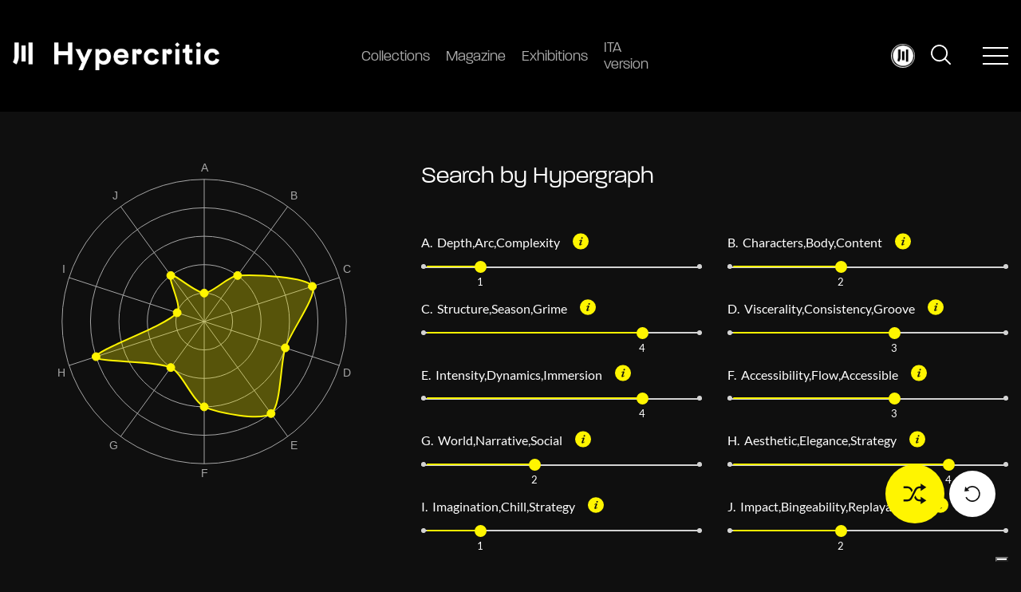

--- FILE ---
content_type: text/html; charset=UTF-8
request_url: https://hypercritic.org/search-by-hypergraph?hypergraph=1,2,4,3,4,3,2,4,1,2
body_size: 18967
content:
<!DOCTYPE html>
<html lang="en-US" class="no-js no-svg">
<head>
    <!-- Google Tag Manager -->
    <script>(function(w,d,s,l,i){w[l]=w[l]||[];w[l].push({'gtm.start':
    new Date().getTime(),event:'gtm.js'});var f=d.getElementsByTagName(s)[0],
    j=d.createElement(s),dl=l!='dataLayer'?'&l='+l:'';j.async=true;j.src=
    'https://www.googletagmanager.com/gtm.js?id='+i+dl;f.parentNode.insertBefore(j,f);
    })(window,document,'script','dataLayer','GTM-KBD79WDW');</script>
    <!-- End Google Tag Manager -->
    <meta charset="UTF-8">
    <link rel="alternate" type="application/rss+xml" href="https://hypercritic.org/feed">
    <meta name="robots" content="max-image-preview:large">
    <meta name="viewport" content="width=device-width, initial-scale=1">
    <link rel="profile" href="http://gmpg.org/xfn/11">

    <meta name='robots' content='index, follow, max-image-preview:large, max-snippet:-1, max-video-preview:-1' />
	<style>img:is([sizes="auto" i], [sizes^="auto," i]) { contain-intrinsic-size: 3000px 1500px }</style>
	
	<!-- This site is optimized with the Yoast SEO Premium plugin v25.3 (Yoast SEO v25.3) - https://yoast.com/wordpress/plugins/seo/ -->
	<title>Search by hypergraph - Hypercritic</title>
<link rel='preconnect' href='//fonts.gstatic.com' crossorigin />
<link rel='preconnect' href='//via.placeholder.com' />
<link rel='preconnect' href='//www.googletagmanager.com' />
<link rel='dns-prefetch' href='//fonts.gstatic.com' />
<link rel='dns-prefetch' href='//via.placeholder.com' />

	<link rel="canonical" href="http://hypercritic.org/search-by-hypergraph" />
	<meta property="og:locale" content="en_US" />
	<meta property="og:type" content="article" />
	<meta property="og:title" content="Search by hypergraph" />
	<meta property="og:url" content="http://hypercritic.org/search-by-hypergraph" />
	<meta property="og:site_name" content="Hypercritic" />
	<meta property="article:modified_time" content="2025-06-26T06:38:15+00:00" />
	<meta name="twitter:card" content="summary_large_image" />
	<script type="application/ld+json" class="yoast-schema-graph">{"@context":"https://schema.org","@graph":[{"@type":"WebPage","@id":"http://hypercritic.org/search-by-hypergraph","url":"http://hypercritic.org/search-by-hypergraph","name":"Search by hypergraph - Hypercritic","isPartOf":{"@id":"https://hypercritic.org/#website"},"datePublished":"2022-09-06T13:54:11+00:00","dateModified":"2025-06-26T06:38:15+00:00","breadcrumb":{"@id":"http://hypercritic.org/search-by-hypergraph#breadcrumb"},"inLanguage":"en-US","potentialAction":[{"@type":"ReadAction","target":["http://hypercritic.org/search-by-hypergraph"]}]},{"@type":"BreadcrumbList","@id":"http://hypercritic.org/search-by-hypergraph#breadcrumb","itemListElement":[{"@type":"ListItem","position":1,"name":"Home","item":"https://hypercritic.org/"},{"@type":"ListItem","position":2,"name":"Search by hypergraph"}]},{"@type":"WebSite","@id":"https://hypercritic.org/#website","url":"https://hypercritic.org/","name":"Hypercritic","description":"The Atlas of the Arts","potentialAction":[{"@type":"SearchAction","target":{"@type":"EntryPoint","urlTemplate":"https://hypercritic.org/?s={search_term_string}"},"query-input":{"@type":"PropertyValueSpecification","valueRequired":true,"valueName":"search_term_string"}}],"inLanguage":"en-US"}]}</script>
	<!-- / Yoast SEO Premium plugin. -->


<link rel='dns-prefetch' href='//cdnjs.cloudflare.com' />
<link rel='dns-prefetch' href='//cdn.jsdelivr.net' />
<link rel='dns-prefetch' href='//use.typekit.net' />
<link href='https://fonts.gstatic.com' crossorigin rel='preconnect' />
<style id='wp-emoji-styles-inline-css' type='text/css'>

	img.wp-smiley, img.emoji {
		display: inline !important;
		border: none !important;
		box-shadow: none !important;
		height: 1em !important;
		width: 1em !important;
		margin: 0 0.07em !important;
		vertical-align: -0.1em !important;
		background: none !important;
		padding: 0 !important;
	}
</style>
<link rel='stylesheet' id='wp-block-library-css' href='https://hypercritic.org/wp-includes/css/dist/block-library/style.min.css?ver=6.8.1' type='text/css' media='all' />
<style id='classic-theme-styles-inline-css' type='text/css'>
/*! This file is auto-generated */
.wp-block-button__link{color:#fff;background-color:#32373c;border-radius:9999px;box-shadow:none;text-decoration:none;padding:calc(.667em + 2px) calc(1.333em + 2px);font-size:1.125em}.wp-block-file__button{background:#32373c;color:#fff;text-decoration:none}
</style>
<style id='global-styles-inline-css' type='text/css'>
:root{--wp--preset--aspect-ratio--square: 1;--wp--preset--aspect-ratio--4-3: 4/3;--wp--preset--aspect-ratio--3-4: 3/4;--wp--preset--aspect-ratio--3-2: 3/2;--wp--preset--aspect-ratio--2-3: 2/3;--wp--preset--aspect-ratio--16-9: 16/9;--wp--preset--aspect-ratio--9-16: 9/16;--wp--preset--color--black: #000000;--wp--preset--color--cyan-bluish-gray: #abb8c3;--wp--preset--color--white: #ffffff;--wp--preset--color--pale-pink: #f78da7;--wp--preset--color--vivid-red: #cf2e2e;--wp--preset--color--luminous-vivid-orange: #ff6900;--wp--preset--color--luminous-vivid-amber: #fcb900;--wp--preset--color--light-green-cyan: #7bdcb5;--wp--preset--color--vivid-green-cyan: #00d084;--wp--preset--color--pale-cyan-blue: #8ed1fc;--wp--preset--color--vivid-cyan-blue: #0693e3;--wp--preset--color--vivid-purple: #9b51e0;--wp--preset--gradient--vivid-cyan-blue-to-vivid-purple: linear-gradient(135deg,rgba(6,147,227,1) 0%,rgb(155,81,224) 100%);--wp--preset--gradient--light-green-cyan-to-vivid-green-cyan: linear-gradient(135deg,rgb(122,220,180) 0%,rgb(0,208,130) 100%);--wp--preset--gradient--luminous-vivid-amber-to-luminous-vivid-orange: linear-gradient(135deg,rgba(252,185,0,1) 0%,rgba(255,105,0,1) 100%);--wp--preset--gradient--luminous-vivid-orange-to-vivid-red: linear-gradient(135deg,rgba(255,105,0,1) 0%,rgb(207,46,46) 100%);--wp--preset--gradient--very-light-gray-to-cyan-bluish-gray: linear-gradient(135deg,rgb(238,238,238) 0%,rgb(169,184,195) 100%);--wp--preset--gradient--cool-to-warm-spectrum: linear-gradient(135deg,rgb(74,234,220) 0%,rgb(151,120,209) 20%,rgb(207,42,186) 40%,rgb(238,44,130) 60%,rgb(251,105,98) 80%,rgb(254,248,76) 100%);--wp--preset--gradient--blush-light-purple: linear-gradient(135deg,rgb(255,206,236) 0%,rgb(152,150,240) 100%);--wp--preset--gradient--blush-bordeaux: linear-gradient(135deg,rgb(254,205,165) 0%,rgb(254,45,45) 50%,rgb(107,0,62) 100%);--wp--preset--gradient--luminous-dusk: linear-gradient(135deg,rgb(255,203,112) 0%,rgb(199,81,192) 50%,rgb(65,88,208) 100%);--wp--preset--gradient--pale-ocean: linear-gradient(135deg,rgb(255,245,203) 0%,rgb(182,227,212) 50%,rgb(51,167,181) 100%);--wp--preset--gradient--electric-grass: linear-gradient(135deg,rgb(202,248,128) 0%,rgb(113,206,126) 100%);--wp--preset--gradient--midnight: linear-gradient(135deg,rgb(2,3,129) 0%,rgb(40,116,252) 100%);--wp--preset--font-size--small: 13px;--wp--preset--font-size--medium: 20px;--wp--preset--font-size--large: 36px;--wp--preset--font-size--x-large: 42px;--wp--preset--spacing--20: 0.44rem;--wp--preset--spacing--30: 0.67rem;--wp--preset--spacing--40: 1rem;--wp--preset--spacing--50: 1.5rem;--wp--preset--spacing--60: 2.25rem;--wp--preset--spacing--70: 3.38rem;--wp--preset--spacing--80: 5.06rem;--wp--preset--shadow--natural: 6px 6px 9px rgba(0, 0, 0, 0.2);--wp--preset--shadow--deep: 12px 12px 50px rgba(0, 0, 0, 0.4);--wp--preset--shadow--sharp: 6px 6px 0px rgba(0, 0, 0, 0.2);--wp--preset--shadow--outlined: 6px 6px 0px -3px rgba(255, 255, 255, 1), 6px 6px rgba(0, 0, 0, 1);--wp--preset--shadow--crisp: 6px 6px 0px rgba(0, 0, 0, 1);}:where(.is-layout-flex){gap: 0.5em;}:where(.is-layout-grid){gap: 0.5em;}body .is-layout-flex{display: flex;}.is-layout-flex{flex-wrap: wrap;align-items: center;}.is-layout-flex > :is(*, div){margin: 0;}body .is-layout-grid{display: grid;}.is-layout-grid > :is(*, div){margin: 0;}:where(.wp-block-columns.is-layout-flex){gap: 2em;}:where(.wp-block-columns.is-layout-grid){gap: 2em;}:where(.wp-block-post-template.is-layout-flex){gap: 1.25em;}:where(.wp-block-post-template.is-layout-grid){gap: 1.25em;}.has-black-color{color: var(--wp--preset--color--black) !important;}.has-cyan-bluish-gray-color{color: var(--wp--preset--color--cyan-bluish-gray) !important;}.has-white-color{color: var(--wp--preset--color--white) !important;}.has-pale-pink-color{color: var(--wp--preset--color--pale-pink) !important;}.has-vivid-red-color{color: var(--wp--preset--color--vivid-red) !important;}.has-luminous-vivid-orange-color{color: var(--wp--preset--color--luminous-vivid-orange) !important;}.has-luminous-vivid-amber-color{color: var(--wp--preset--color--luminous-vivid-amber) !important;}.has-light-green-cyan-color{color: var(--wp--preset--color--light-green-cyan) !important;}.has-vivid-green-cyan-color{color: var(--wp--preset--color--vivid-green-cyan) !important;}.has-pale-cyan-blue-color{color: var(--wp--preset--color--pale-cyan-blue) !important;}.has-vivid-cyan-blue-color{color: var(--wp--preset--color--vivid-cyan-blue) !important;}.has-vivid-purple-color{color: var(--wp--preset--color--vivid-purple) !important;}.has-black-background-color{background-color: var(--wp--preset--color--black) !important;}.has-cyan-bluish-gray-background-color{background-color: var(--wp--preset--color--cyan-bluish-gray) !important;}.has-white-background-color{background-color: var(--wp--preset--color--white) !important;}.has-pale-pink-background-color{background-color: var(--wp--preset--color--pale-pink) !important;}.has-vivid-red-background-color{background-color: var(--wp--preset--color--vivid-red) !important;}.has-luminous-vivid-orange-background-color{background-color: var(--wp--preset--color--luminous-vivid-orange) !important;}.has-luminous-vivid-amber-background-color{background-color: var(--wp--preset--color--luminous-vivid-amber) !important;}.has-light-green-cyan-background-color{background-color: var(--wp--preset--color--light-green-cyan) !important;}.has-vivid-green-cyan-background-color{background-color: var(--wp--preset--color--vivid-green-cyan) !important;}.has-pale-cyan-blue-background-color{background-color: var(--wp--preset--color--pale-cyan-blue) !important;}.has-vivid-cyan-blue-background-color{background-color: var(--wp--preset--color--vivid-cyan-blue) !important;}.has-vivid-purple-background-color{background-color: var(--wp--preset--color--vivid-purple) !important;}.has-black-border-color{border-color: var(--wp--preset--color--black) !important;}.has-cyan-bluish-gray-border-color{border-color: var(--wp--preset--color--cyan-bluish-gray) !important;}.has-white-border-color{border-color: var(--wp--preset--color--white) !important;}.has-pale-pink-border-color{border-color: var(--wp--preset--color--pale-pink) !important;}.has-vivid-red-border-color{border-color: var(--wp--preset--color--vivid-red) !important;}.has-luminous-vivid-orange-border-color{border-color: var(--wp--preset--color--luminous-vivid-orange) !important;}.has-luminous-vivid-amber-border-color{border-color: var(--wp--preset--color--luminous-vivid-amber) !important;}.has-light-green-cyan-border-color{border-color: var(--wp--preset--color--light-green-cyan) !important;}.has-vivid-green-cyan-border-color{border-color: var(--wp--preset--color--vivid-green-cyan) !important;}.has-pale-cyan-blue-border-color{border-color: var(--wp--preset--color--pale-cyan-blue) !important;}.has-vivid-cyan-blue-border-color{border-color: var(--wp--preset--color--vivid-cyan-blue) !important;}.has-vivid-purple-border-color{border-color: var(--wp--preset--color--vivid-purple) !important;}.has-vivid-cyan-blue-to-vivid-purple-gradient-background{background: var(--wp--preset--gradient--vivid-cyan-blue-to-vivid-purple) !important;}.has-light-green-cyan-to-vivid-green-cyan-gradient-background{background: var(--wp--preset--gradient--light-green-cyan-to-vivid-green-cyan) !important;}.has-luminous-vivid-amber-to-luminous-vivid-orange-gradient-background{background: var(--wp--preset--gradient--luminous-vivid-amber-to-luminous-vivid-orange) !important;}.has-luminous-vivid-orange-to-vivid-red-gradient-background{background: var(--wp--preset--gradient--luminous-vivid-orange-to-vivid-red) !important;}.has-very-light-gray-to-cyan-bluish-gray-gradient-background{background: var(--wp--preset--gradient--very-light-gray-to-cyan-bluish-gray) !important;}.has-cool-to-warm-spectrum-gradient-background{background: var(--wp--preset--gradient--cool-to-warm-spectrum) !important;}.has-blush-light-purple-gradient-background{background: var(--wp--preset--gradient--blush-light-purple) !important;}.has-blush-bordeaux-gradient-background{background: var(--wp--preset--gradient--blush-bordeaux) !important;}.has-luminous-dusk-gradient-background{background: var(--wp--preset--gradient--luminous-dusk) !important;}.has-pale-ocean-gradient-background{background: var(--wp--preset--gradient--pale-ocean) !important;}.has-electric-grass-gradient-background{background: var(--wp--preset--gradient--electric-grass) !important;}.has-midnight-gradient-background{background: var(--wp--preset--gradient--midnight) !important;}.has-small-font-size{font-size: var(--wp--preset--font-size--small) !important;}.has-medium-font-size{font-size: var(--wp--preset--font-size--medium) !important;}.has-large-font-size{font-size: var(--wp--preset--font-size--large) !important;}.has-x-large-font-size{font-size: var(--wp--preset--font-size--x-large) !important;}
:where(.wp-block-post-template.is-layout-flex){gap: 1.25em;}:where(.wp-block-post-template.is-layout-grid){gap: 1.25em;}
:where(.wp-block-columns.is-layout-flex){gap: 2em;}:where(.wp-block-columns.is-layout-grid){gap: 2em;}
:root :where(.wp-block-pullquote){font-size: 1.5em;line-height: 1.6;}
</style>
<link rel='stylesheet' id='trp-frontend-css' href='https://hypercritic.org/wp-content/plugins/transposer/css/frontend-style.css?ver=1.53' type='text/css' media='all' />
<link rel='stylesheet' id='paralucent-css' href='https://use.typekit.net/zlf8mny.css?ver=2.4' type='text/css' media='all' />
<link rel='stylesheet' id='slick-css' href='https://cdnjs.cloudflare.com/ajax/libs/slick-carousel/1.8.1/slick.min.css?ver=2.4' type='text/css' media='all' />
<link rel='stylesheet' id='select2-css' href='https://cdn.jsdelivr.net/npm/select2@4.1.0-rc.0/dist/css/select2.min.css?ver=2.4' type='text/css' media='all' />
<link rel='stylesheet' id='fancyapp-css' href='https://cdn.jsdelivr.net/npm/@fancyapps/ui@4.0/dist/fancybox.css?ver=2.4' type='text/css' media='all' />
<link rel='stylesheet' id='aos-css' href='https://hypercritic.org/wp-content/themes/editwebtheme/assets/css/aos.css?ver=2.4' type='text/css' media='all' />
<link rel='stylesheet' id='main-css-css' href='https://hypercritic.org/wp-content/themes/editwebtheme/assets/css/style.css?ver=2.4' type='text/css' media='all' />
<script type="text/javascript" src="https://hypercritic.org/wp-includes/js/jquery/jquery.min.js?ver=3.7.1" id="jquery-core-js"></script>
<script type="text/javascript" src="https://hypercritic.org/wp-includes/js/jquery/jquery-migrate.min.js?ver=3.4.1" id="jquery-migrate-js"></script>
<link rel="https://api.w.org/" href="https://hypercritic.org/wp-json/" /><link rel="alternate" title="JSON" type="application/json" href="https://hypercritic.org/wp-json/wp/v2/pages/10281" /><link rel="EditURI" type="application/rsd+xml" title="RSD" href="https://hypercritic.org/xmlrpc.php?rsd" />
<meta name="generator" content="WordPress 6.8.1" />
<link rel='shortlink' href='https://hypercritic.org/?p=10281' />
<link rel="alternate" title="oEmbed (JSON)" type="application/json+oembed" href="https://hypercritic.org/wp-json/oembed/1.0/embed?url=https%3A%2F%2Fhypercritic.org%2Fsearch-by-hypergraph" />
<link rel="alternate" title="oEmbed (XML)" type="text/xml+oembed" href="https://hypercritic.org/wp-json/oembed/1.0/embed?url=https%3A%2F%2Fhypercritic.org%2Fsearch-by-hypergraph&#038;format=xml" />
<style id='swis-font-css'>
@font-face{font-family:'Lato';font-style:normal;font-weight:300;font-display:swap;src:url(https://fonts.gstatic.com/s/lato/v24/S6u9w4BMUTPHh7USew8.ttf) format('truetype')}@font-face{font-family:'Lato';font-style:normal;font-weight:400;font-display:swap;src:url(https://fonts.gstatic.com/s/lato/v24/S6uyw4BMUTPHvxk.ttf) format('truetype')}@font-face{font-family:'Lato';font-style:normal;font-weight:700;font-display:swap;src:url(https://fonts.gstatic.com/s/lato/v24/S6u9w4BMUTPHh6UVew8.ttf) format('truetype')}
</style>
        <script type="text/javascript">
            var ajaxurl = 'https://hypercritic.org/wp-admin/admin-ajax.php';
            var ajaxnonce = 'c3f6ff5568';
            var is_logged = '0';

            var urls_hyper = {
                login: 'https://hypercritic.org/login',
                aj_collection: '',
                aj_collection_create: '',
                aj_collection_save: '',
                aj_collection_edit: '',
                aj_collection_delete: '',
                aj_collection_remove: ''
            }
        </script>
        <meta name="csrf-token" content="f99e1db737" /><style type="text/css">.blue-message {
background: none repeat scroll 0 0 #3399ff;
    color: #ffffff;
    text-shadow: none;
    font-size: 16px;
    line-height: 24px;
    padding: 10px;
} 
.green-message {
background: none repeat scroll 0 0 #8cc14c;
    color: #ffffff;
    text-shadow: none;
    font-size: 16px;
    line-height: 24px;
    padding: 10px;
} 
.orange-message {
background: none repeat scroll 0 0 #faa732;
    color: #ffffff;
    text-shadow: none;
    font-size: 16px;
    line-height: 24px;
    padding: 10px;
} 
.red-message {
background: none repeat scroll 0 0 #da4d31;
    color: #ffffff;
    text-shadow: none;
    font-size: 16px;
    line-height: 24px;
    padding: 10px;
} 
.grey-message {
background: none repeat scroll 0 0 #53555c;
    color: #ffffff;
    text-shadow: none;
    font-size: 16px;
    line-height: 24px;
    padding: 10px;
} 
.left-block {
background: none repeat scroll 0 0px, radial-gradient(ellipse at center center, #ffffff 0%, #f2f2f2 100%) repeat scroll 0 0 rgba(0, 0, 0, 0);
    color: #8b8e97;
    padding: 10px;
    margin: 10px;
    float: left;
} 
.right-block {
background: none repeat scroll 0 0px, radial-gradient(ellipse at center center, #ffffff 0%, #f2f2f2 100%) repeat scroll 0 0 rgba(0, 0, 0, 0);
    color: #8b8e97;
    padding: 10px;
    margin: 10px;
    float: right;
} 
.blockquotes {
background: none;
    border-left: 5px solid #f1f1f1;
    color: #8B8E97;
    font-size: 16px;
    font-style: italic;
    line-height: 22px;
    padding-left: 15px;
    padding: 10px;
    width: 60%;
    float: left;
} 
</style><link rel="icon" href="https://hypercritic.org/wp-content/uploads/2022/10/favicon_hypercritic.png" sizes="32x32" />
<link rel="icon" href="https://hypercritic.org/wp-content/uploads/2022/10/favicon_hypercritic.png" sizes="192x192" />
<link rel="apple-touch-icon" href="https://hypercritic.org/wp-content/uploads/2022/10/favicon_hypercritic.png" />
<meta name="msapplication-TileImage" content="https://hypercritic.org/wp-content/uploads/2022/10/favicon_hypercritic.png" />
		<style type="text/css" id="wp-custom-css">
			/* continua a leggere tradotto */
.slider-homepage__content a.var-color-hl {
  font-size: 0px !important; 
}

.slider-homepage__content a.var-color-hl::after {
  content: "Continue reading" !important; 
  font-size: 18px !important;
}


/* start cta buy a coffee */
.main .btn-secondary {
    background-color: #fff;
}
/* end cta buy a coffee */

#iubenda_policy .iub_content {
  padding: 0px 0px !important;
}

#iubenda_policy p, #iubenda_policy ul.styled li, #iubenda_policy ul li {
	margin-bottom: 1rem !important;
	font-size: 20px !important;
	line-height: 1.7 !important;
	font-weight: 300 !important;
}

#iubenda_policy h3, #iubenda_policy h4 {
	font-family: paralucent, sans-serif !important;
font-size: 20px !important;
margin-top: 2rem !important;
margin-bottom: 1rem !important;
font-weight: 400 !important;
}

#iubenda_policy h2 {
font-family: paralucent, sans-serif !important;
font-size: 30px !important;
margin-top: 3rem !important;
margin-bottom: 1rem !important;
font-weight: 400 !important;
}

.the-content .wp-caption{
	width: 100% !important;
}

.wp-block-embed-issuu{
	padding-bottom: 77.5%;
	position: relative;
}

.wp-block-advgb-summary a {
    font-family: paralucent,sans-serif;
    font-size: 20px;
    color: var(--hl-color) !important;
}

#editor ul.advgb-toc li.toc-level-1, ul.advgb-toc li.toc-level-1 {
    margin-left: 20px;
    margin-bottom: 0rem;
    list-style: disclosure-closed;
    padding-left: 1rem;
}

#editor ul.advgb-toc, ul.advgb-toc {
    padding-left: 2rem;
    margin-top: 2rem;
}

.wp-block-image img{
	height:auto !important;
}

#editor ul.advgb-toc li.toc-level-2, ul.advgb-toc li.toc-level-2 {
	margin-left: 54px !important;
	margin-bottom: 0px !important;
}

.wp-block-heading::before {
  content: "";
  display: block;
  height: 130px;
  margin-top: -130px;
}

.room-layout h3::before {
  content: "";
  display: block;
  height: 30px;
  margin-top: -30px;
}

ul.advgb-toc li.toc-level-1, body ul.advgb-toc li.toc-level-1{
	padding:0;
	margin:0;
}
ul.advgb-toc li.toc-level-1, body ul.advgb-toc li.toc-level-1 a{
	font-size:1.2rem;
}

.contact-button {
  background-color: #FFFFFF !important;
  color: #000000 !important;
  padding: 10px 20px;
  text-align: center;
  border-radius: 5px;
  text-decoration: none;
  font-size: 16px;
  transition: background-color 0.3s, color 0.3s; 
}

.contact-button:hover {
  background-color: #FFF500 !important;
  color: #000000 !important;
}


.wp-block-advgb-summary .toc-level-1 a {
  font-size: 1.3rem;
  font-weight: 400; 
  margin-bottom: 0.4rem;
}


.wp-block-advgb-summary .toc-level-2 a {
  font-size: 1.1rem;
  margin-left: 1rem;
  margin-bottom: 0.25rem;
  font-weight: 400;
}

.wp-block-list li {
  line-height: 1.4 !important;        
  margin-bottom: 0.3rem !important;
}


/* --- Dark Table Style --- */
table.black-table {
  width: 100%;
  border-collapse: separate;      /* consente il border‑radius */
  border-spacing: 0;              /* niente spazi fra celle */
  background: #000;               /* nero pieno */
  border-radius: 8px;             /* smussa gli angoli esterni */
  overflow: hidden;               /* mantiene gli angoli arrotondati su mobile */
  box-shadow: 0 2px 8px rgba(0,0,0,0.3);
  font-family: "Helvetica Neue", Arial, sans-serif;
}

/* celle */
.black-table th,
.black-table td {
  padding: 14px 18px;
  border: 1px solid #222;         /* grigio molto scuro */
  color: #fff;                    /* testo bianco */
}

/* intestazioni */
.black-table th {
  background: #111;               /* differenza cromatica minima */
  font-weight: 600;
  text-transform: uppercase;
  letter-spacing: 0.5px;
}

/* righe alternate (opzionale) */
.black-table tr:nth-child(even) td {
  background: #141414;
}

/* hover row highlight (opzionale) */
.black-table tr:hover td {
  background: #1b1b1b;
}

/* responsive overflow su mobile */
@media (max-width: 768px) {
  .black-table {
    display: block;
    overflow-x: auto;
    white-space: nowrap;
  }
}

.menu__item .menu__link strong {
	font-size: 16px;
}

@media only screen and (min-width: 768px) {
.header .menu__item .menu__link {
	font-size: 18px;
}
}


    /* Nascondi Lang nel menu mobile */
    .show--mobile p.text.p--small.m-0.mb-05 {
        display: none !important;
    }


/* Nascondi bottone iubenda su mobile */
@media (max-width: 768px) {
   button.iubenda-tp-btn:not(.iubenda-floatable-tb-btn)[data-tp-float][data-tp-float=bottom-right] {
			display: none !important;
    }
	
	button.iubenda-tp-btn:not(.iubenda-floatable-tb-btn)[data-tp-icon=data-tp-icon] {
		background-size: 25px !important;
	}
	
.menu-secondary__content {
    overflow-y: scroll !important;
    height: 500px !important;
	}
}		</style>
		    </head>

<body class="wp-singular page-template page-template-template-search-hypergraph page-template-template-search-hypergraph-php page page-id-10281 wp-theme-editwebtheme" data-theme="dark">
    <!-- Google Tag Manager (noscript) -->
    <noscript><iframe src="https://www.googletagmanager.com/ns.html?id=GTM-KBD79WDW"
    height="0" width="0" style="display:none;visibility:hidden"></iframe></noscript>
    <!-- End Google Tag Manager (noscript) -->
<div class="progress-container">
    <div class="progress-container__bar" data-progress-bar></div>
</div>

<div class="fixed header w-100 bg-black">
    <div class="container--fluid">
        <div class="row justify-content-between align-items-center header__content">
            <div class="grid1/3 grid1/4--tablet grid2/3--mobile">
                <a class="decoration-none" href="https://hypercritic.org">
                    <img src="https://hypercritic.org/wp-content/themes/editwebtheme/assets/img/logo.png"
                         class="header__logo block" alt="Hypercritic logo" height="35" width="250">
                </a>
            </div>
            <div class="grid1/3 grid1/2--tablet hidden--mobile">
                                <ul class="flex w-100 m-0 menu">
                                    <li class="menu__item ">
                                                    <a class="menu__link decoration-none" href="https://hypercritic.org/collection" aria-label="Collections">
                                                                <img src="https://hypercritic.org/wp-content/uploads/2022/10/gallery.png" class="show--mobile menu__image" alt="" width="24" height="24">
                                Collections                            </a>
                                                </li>
                                        <li class="menu__item ">
                                                    <a class="menu__link decoration-none" href="https://hypercritic.org/archive-posts" aria-label="Magazine">
                                                                <img src="https://hypercritic.org/wp-content/uploads/2022/10/newspaper-folded.png" class="show--mobile menu__image" alt="" width="24" height="24">
                                Magazine                            </a>
                                                </li>
                                        <li class="menu__item ">
                                                    <a class="menu__link decoration-none" href="https://hypercritic.org/exhibition" aria-label="Exhibitions">
                                                                <img src="https://hypercritic.org/wp-content/uploads/2022/10/paint.png" class="show--mobile menu__image" alt="" width="24" height="24">
                                Exhibitions                            </a>
                                                </li>
                                        <li class="menu__item ">
                                                    <a class="menu__link decoration-none" href="https://it.hypercritic.org" aria-label="ITA version">
                                                                <img src="https://hypercritic.org/wp-content/uploads/2025/08/Circle-LOGO.webp" class="show--mobile menu__image" alt="Logo Hypercritic.org | Atlas of the Arts" width="24" height="24">
                                ITA version                            </a>
                                                </li>
                                    </ul>
                            </div>
            <div class="grid1/3 grid1/4--tablet grid1/3--mobile">
                <div class="flex w-100 justify-content-end align-items-center">
                                            <div class="hidden--tablet">
                            <a href="https://hypercritic.org/profile">
                                <div class="relative user-icon">
                                    <img src="https://hypercritic.org/wp-content/themes/editwebtheme/assets/img/icone/user.jpg" width="30"
                                         class="block absolute w-100 h-100 cover" alt="user icon">
                                </div>
                            </a>
                        </div>
                                            <div class="hidden--mobile flex w-100 justify-content-end align-items-center" style="flex: 0 0">
                        
<div class="cursor-pointer searchform" data-open-search>
    <img src="https://hypercritic.org/wp-content/themes/editwebtheme/assets/img/icone/cerca.svg" class="searchform-lens" alt="search icon">
    <img src="https://hypercritic.org/wp-content/themes/editwebtheme/assets/img/icone/close.svg" class="searchform-close" alt="search icon">
</div>

<div class="searchform-bar">
    <div class="container">
        <form role="search" method="get" class="search-form" action="https://hypercritic.org/">
            <div class="input-group flex w-100">
                <input type="search" id="id_form" name="s" class="form-control" placeholder="Search for:" autocomplete="off">
                <div class="input-group-append">
                    <button class="search-submit" type="submit">
                        <svg xmlns="http://www.w3.org/2000/svg" width="30.97" height="30.969" viewBox="0 0 30.97 30.969">
                            <g id="c3LnpW.tif" transform="translate(-165.12 -41.262)">
                                <g id="Raggruppa_75" data-name="Raggruppa 75" transform="translate(165.12 41.262)">
                                    <path id="Tracciato_26" data-name="Tracciato 26" d="M179.3,41.347a7.836,7.836,0,0,0,1.14.172,12.912,12.912,0,0,1,7.558,4.163,12.582,12.582,0,0,1,3.256,6.984,12.781,12.781,0,0,1-2.544,9.647c-.389.518-.389.518.066.973q3.474,3.474,6.949,6.946a1.2,1.2,0,0,1,.388,1.3,1.137,1.137,0,0,1-1.77.548,3.16,3.16,0,0,1-.312-.285q-3.571-3.569-7.136-7.144c-.163-.164-.258-.167-.434-.026a12.557,12.557,0,0,1-5.523,2.608A12.725,12.725,0,0,1,170.6,64.988a12.894,12.894,0,0,1-5.131-7.905,8.6,8.6,0,0,1-.2-1.4c0-.049,0-.1-.06-.123v-2.3a4.014,4.014,0,0,0,.172-.986,12.957,12.957,0,0,1,5-8.25,12.736,12.736,0,0,1,5.463-2.454,8.569,8.569,0,0,0,1.282-.224ZM178.27,65.208a10.777,10.777,0,1,0-10.759-10.887A10.777,10.777,0,0,0,178.27,65.208Z" transform="translate(-165.205 -41.347)" fill="#fff"/>
                                </g>
                            </g>
                        </svg>
                    </button>
                </div>
            </div>
        </form>
    </div>
</div>
                    </div>
                    <div class="show--mobile">
                        
<div class="cursor-pointer searchform" data-open-search>
    <img src="https://hypercritic.org/wp-content/themes/editwebtheme/assets/img/icone/cerca.svg" class="searchform-lens" alt="search icon">
    <img src="https://hypercritic.org/wp-content/themes/editwebtheme/assets/img/icone/close.svg" class="searchform-close" alt="search icon">
</div>

<div class="searchform-bar">
    <div class="container">
        <form role="search" method="get" class="search-form" action="https://hypercritic.org/">
            <div class="input-group flex w-100">
                <input type="search" id="id_form" name="s" class="form-control" placeholder="Search for:" autocomplete="off">
                <div class="input-group-append">
                    <button class="search-submit" type="submit">
                        <svg xmlns="http://www.w3.org/2000/svg" width="30.97" height="30.969" viewBox="0 0 30.97 30.969">
                            <g id="c3LnpW.tif" transform="translate(-165.12 -41.262)">
                                <g id="Raggruppa_75" data-name="Raggruppa 75" transform="translate(165.12 41.262)">
                                    <path id="Tracciato_26" data-name="Tracciato 26" d="M179.3,41.347a7.836,7.836,0,0,0,1.14.172,12.912,12.912,0,0,1,7.558,4.163,12.582,12.582,0,0,1,3.256,6.984,12.781,12.781,0,0,1-2.544,9.647c-.389.518-.389.518.066.973q3.474,3.474,6.949,6.946a1.2,1.2,0,0,1,.388,1.3,1.137,1.137,0,0,1-1.77.548,3.16,3.16,0,0,1-.312-.285q-3.571-3.569-7.136-7.144c-.163-.164-.258-.167-.434-.026a12.557,12.557,0,0,1-5.523,2.608A12.725,12.725,0,0,1,170.6,64.988a12.894,12.894,0,0,1-5.131-7.905,8.6,8.6,0,0,1-.2-1.4c0-.049,0-.1-.06-.123v-2.3a4.014,4.014,0,0,0,.172-.986,12.957,12.957,0,0,1,5-8.25,12.736,12.736,0,0,1,5.463-2.454,8.569,8.569,0,0,0,1.282-.224ZM178.27,65.208a10.777,10.777,0,1,0-10.759-10.887A10.777,10.777,0,0,0,178.27,65.208Z" transform="translate(-165.205 -41.347)" fill="#fff"/>
                                </g>
                            </g>
                        </svg>
                    </button>
                </div>
            </div>
        </form>
    </div>
</div>
                    </div>
                    <div class="menu-hamburger relative" data-burger>
                        <div class="hamburger hamburger--squeeze absolute" type="button">
                            <span class="hamburger-box">
                                <span class="hamburger-inner"></span>
                            </span>
                        </div>
                    </div>
                </div>
            </div>
        </div>
    </div>
</div>

<div class="fixed bg-light menu-secondary">
    <div class="h-100 menu-secondary__content">
        <div class="show--mobile">
            <p class="text p--small m-0 mb-05">Theme</p>
            <div class="flex w-100 align-items-center justify-content-between mb-2">
                <span class="link-more mr-1" style="margin-bottom: 0">Dark</span>
                <div>
                    <label class="switch">
    <input type="checkbox" data-switch-theme>
    <div>
        <span></span>
    </div>
</label>                </div>
                <span class="link-more ml-1" style="margin-bottom: 0">Light</span>
            </div>
        </div>
        <div class="show--mobile mb-4">
            <p class="text p--small m-0 mb-05">Lang</p>
        </div>
        <div class="mb-3">
            <p class="text p--small m-0 mb-05">My Account</p>
            <ul class="p-0 m-0" style="list-style: none;">
                <li class="mb-05">
                    <a href="https://hypercritic.org/login" class="link-more">
                        Login                    </a>
                </li>
            </ul>
        </div>
                    <div class="mb-2">
                <p class="text p--small m-0 mb-05">About</p>
                                    <ul class="p-0 m-0" style="list-style: none;">
                                                    <li class="mb-05"><a href="/about" target=""
                                                 class="link-more">The Hypercritic Project</a>
                            </li>
                                                        <li class="mb-05"><a href="https://hypercritic.org/about/hypercritic-for-businesses/" target=""
                                                 class="link-more">Hypercritic for Companies</a>
                            </li>
                                                        <li class="mb-05"><a href="https://hypercritic.org/hypercritic-press-review-media-coverage-works/" target=""
                                                 class="link-more">Media coverage of Hypercritic’s work</a>
                            </li>
                                                        <li class="mb-05"><a href="/the-hypercritics" target=""
                                                 class="link-more">Meet the Hypercritics</a>
                            </li>
                                                </ul>
                                </div>
                        <div class="mb-2">
                <p class="text p--small m-0 mb-05">Collections</p>
                                    <ul class="p-0 m-0" style="list-style: none;">
                                                    <li class="mb-05"><a href="/collection-category/read/" target=""
                                                 class="link-more">Read</a>
                            </li>
                                                        <li class="mb-05"><a href="/collection-category/watch/" target=""
                                                 class="link-more">Watch</a>
                            </li>
                                                        <li class="mb-05"><a href="/collection-category/play/" target=""
                                                 class="link-more">Play</a>
                            </li>
                                                        <li class="mb-05"><a href="/collection-category/experience/" target=""
                                                 class="link-more">Experience</a>
                            </li>
                                                </ul>
                                </div>
                        <div class="mb-2">
                <p class="text p--small m-0 mb-05">Contact</p>
                                    <ul class="p-0 m-0" style="list-style: none;">
                                                    <li class="mb-05"><a href="mailto:info@hypercritic.org" target=""
                                                 class="link-more">Write To Us</a>
                            </li>
                                                </ul>
                                </div>
                    <div class="hidden">
            <!--<div class="pb-1 border-bottom mb-2">
                
<h4 class="title-h4 black m-0 mb-2 font-title">Don’t miss a thing</h4>
<div class="newsletter relative">
    <input type="email" class="newsletter__input w-100" placeholder="Email address">
    <div class="absolute newsletter__submit">
        <button type="submit" class="cursor-pointer">
            <img src="https://hypercritic.org/wp-content/themes/editwebtheme/assets/img/icone/arrow-newsletter.svg" width="30" class="block">
        </button>
    </div>
</div>



            </div>-->
            <div class="mb-3">
                <a href="https://www.getrevue.co/profile/hypercritic" class="btn btn-primary"
                   target="_blank">Subscribe to our newsletter</a>
            </div>
        </div>
        <a href="https://ko-fi.com/hypercritic" class="btn btn-secondary inline-block mb-2"
           target="_blank"><strong>Buy a &#9749 for Hypercritic</strong>
        </a>
        <div class="mb-1--mobile">
            <div class="mb-3">
                <p class="text small m-0 mb-1 show--mobile">Follow us</p>
                
<div class="flex flex-wrap align-items-center social-list-footer justify-content-start">
            <a href="https://www.instagram.com/hypercritic.ig/" target="_blank">
            <img src="https://hypercritic.org/wp-content/themes/editwebtheme/assets/img/social/social-ig.svg" class="mr-1 mb-1" width="30" alt="Instagram logo">
        </a>
                    <a href="https://www.facebook.com/hypercriticFB" target="_blank">
            <img src="https://hypercritic.org/wp-content/themes/editwebtheme/assets/img/social/social-fb.svg" class="mr-1 mb-1" width="30" alt="Facebook logo">
        </a>
                    <a href="https://www.linkedin.com/company/hypercritic" target="_blank">
            <img src="https://hypercritic.org/wp-content/themes/editwebtheme/assets/img/social/social-in.svg" class="mr-1 mb-1" width="30" alt="Linkedin logo">
        </a>
                    <a href="https://twitter.com/HypercriticTW" target="_blank">
            <img src="https://hypercritic.org/wp-content/themes/editwebtheme/assets/img/social/social-x.svg" class="mr-1 mb-1" width="30" alt="Twitter logo">
        </a>
                    <a href="https://www.tiktok.com/@hypercritictok?_t=8nvv1u88KWG&_r=1" target="_blank">
            <img src="https://hypercritic.org/wp-content/themes/editwebtheme/assets/img/social/social-tiktok.svg" class="mr-1 mb-1" width="30" alt="Tiktok logo">
        </a>
        
</div>            </div>
            <p class="text small m-0 mb-1">Supported by</p>
            <div class="flex flex-wrap w-100 mb-2">
                                    <img class="logo-partners mr-1 mb-1" src="https://hypercritic.org/wp-content/uploads/2025/10/Logo-TOCC-Min_trasp.png" alt="">
                                    <img class="logo-partners mr-1 mb-1" src="https://hypercritic.org/wp-content/uploads/2025/10/logo-TCIC.png" alt="">
                                    <img class="logo-partners mr-1 mb-1" src="https://hypercritic.org/wp-content/uploads/2022/04/Immagine-30.png" alt="">
                                    <img class="logo-partners mr-1 mb-1" src="https://hypercritic.org/wp-content/uploads/2022/04/Immagine-29.png" alt="">
                            </div>
            <p class="text small m-0 mb-1">Awards</p>
            <div class="flex flex-wrap w-100 awards-list">
    <a class="" href="https://www.premioagora.it/vincitori-agora-2023/" target="_blank">
        <img class="logo-awards mr-1 mb-1" src="/wp-content/themes/editwebtheme/assets/img/awards/Agora.svg"
             alt="Premio Agorà" width="80" height="80" style="display: block">
    </a>
    <a class="inline-flex" href="https://mediastars.it/finalisti-mediastars/hypercritic-org/" target="_blank">
        <img class="logo-awards mr-1 mb-1" src="/wp-content/themes/editwebtheme/assets/img/awards/Mediastar.svg"
             alt="Premio Media Star" width="80" height="80" style="display: block">
    </a>
</div>
        </div>
        <div class="mb-1">
            <p class="black p--xsmall m-0">
                Copyright 2022 © All rights Reserved. Iscrizione registro stampa n. cronol. 4548/2020 del 11/03/2020 RG n. 6985/2020 al Tribunale di Torino.<br>
Use of Hypercritic constitutes acceptance of our <a href="/legal-notices" class="text">Terms of Use</a>, <a href="/privacy-policy" class="text">Privacy Policy</a>, <a href="/cookie-policy" class="text">Cookie Policy</a>

<a href="#" class="iubenda-cs-preferences-link">Cookie Settings🍪</a>            </p>
        </div>
        <a href="#" class="black iubenda-cs-preferences-link block p-small decoration-none mb-3">
            Update your cookie preferences        </a>
    </div>
</div>

<div class="fixed bg-white header--mobile w-100 show--mobile">
    <div class="menu-mobile">
                        <ul class="flex w-100 m-0 menu">
                                    <li class="menu__item ">
                                                    <a class="menu__link decoration-none" href="https://hypercritic.org/collection" aria-label="Collections">
                                                                <img src="https://hypercritic.org/wp-content/uploads/2022/10/gallery.png" class="show--mobile menu__image" alt="" width="24" height="24">
                                Collections                            </a>
                                                </li>
                                        <li class="menu__item ">
                                                    <a class="menu__link decoration-none" href="https://hypercritic.org/archive-posts" aria-label="Magazine">
                                                                <img src="https://hypercritic.org/wp-content/uploads/2022/10/newspaper-folded.png" class="show--mobile menu__image" alt="" width="24" height="24">
                                Magazine                            </a>
                                                </li>
                                        <li class="menu__item ">
                                                    <a class="menu__link decoration-none" href="https://hypercritic.org/exhibition" aria-label="Exhibitions">
                                                                <img src="https://hypercritic.org/wp-content/uploads/2022/10/paint.png" class="show--mobile menu__image" alt="" width="24" height="24">
                                Exhibitions                            </a>
                                                </li>
                                        <li class="menu__item ">
                                                    <a class="menu__link decoration-none" href="https://it.hypercritic.org" aria-label="ITA version">
                                                                <img src="https://hypercritic.org/wp-content/uploads/2025/08/Circle-LOGO.webp" class="show--mobile menu__image" alt="Logo Hypercritic.org | Atlas of the Arts" width="24" height="24">
                                ITA version                            </a>
                                                </li>
                                    </ul>
                    </div>
</div>

    <div class="main">
        <div class="logo--mobile">

        </div>
        

<div class="hidden">
    <input type="hidden" name="action" value="aj-search-hyper">
</div>

<section class="show--mobile pt-2">
    <div class="container">
        <h1 class="title-h2 var-color-hl m-0">Search by hypergraph</h1>
    </div>
</section>

<section class="py-4 pb-2--mobile">
    <div class="container" data-spin>
        <div class="row">
            <div class="grid2/5 grid1--tablet mb-2--tablet">
                <div class="hc_post_hypergraph">
                    <canvas id="hc_hypergraph" width="300" height="300"></canvas>
                </div>
            </div>
            <div class="grid3/5 grid1--tablet">
                <h1 class="title-h3 m-0 mb-3 var-color-primary">Search by Hypergraph</h1>
                <div data-div-hyper>
                    <div class="row mb-4 mb-2--mobile">
                                                    <div class="grid1/2 grid1--mobile">
                                <div class="hc_meta_box mb-2 active">
                                    <div class="flex w-100 justify-content-between align-items-center">
                                        <label for="hyper_1" data-hyper-name="hyper_1"
                                               class="flex align-items-center var-color-primary">
                                            <span class="mr-1">A.&nbsp;&nbsp;Depth,Arc,Complexity</span>
                                            <div class="cursor-pointer info-hypergraph" data-popup-info="Depth, Arc, Complexity, Happiness, Complex">
                                                <svg xmlns="http://www.w3.org/2000/svg" width="28.656" height="28.656" viewBox="0 0 28.656 28.656">
                                                    <path id="iconmonstr-info-7"
                                                          d="M14.328,0A14.328,14.328,0,1,0,28.656,14.328,14.329,14.329,0,0,0,14.328,0ZM11.9,19.116c.673-2.136,1.949-4.695,2.174-5.342.326-.94-.252-1.356-2.078.25l-.406-.764c2.082-2.265,6.37-2.777,4.911.732-.911,2.191-1.563,3.67-1.935,4.812-.543,1.663.829.989,2.172-.252.183.3.242.4.425.739-2.983,2.839-6.294,3.09-5.263-.174Zm5.662-9.754a1.548,1.548,0,0,1-2.1-.026,1.361,1.361,0,0,1,.2-1.983,1.549,1.549,0,0,1,2.1.026A1.362,1.362,0,0,1,17.563,9.362Z"
                                                          fill="#fff500"/>
                                                </svg>
                                            </div>
                                        </label>
                                        <!--<div class="range__value var-color-primary font-title title-h3"
                                             data-range-value="hyper_1">
                                            1                                        </div>-->
                                    </div>
                                    <div class="range">
                                        <input
                                                autocomplete="off"
                                                name="hyper_1"
                                                id="hyper_1"
                                                value="1"
                                                type="range"
                                                min="0" max="5"
                                                class="range__content hc_cat_param_field" data-range>
                                    </div>
                                </div>
                            </div>
                                                        <div class="grid1/2 grid1--mobile">
                                <div class="hc_meta_box mb-2 active">
                                    <div class="flex w-100 justify-content-between align-items-center">
                                        <label for="hyper_2" data-hyper-name="hyper_2"
                                               class="flex align-items-center var-color-primary">
                                            <span class="mr-1">B.&nbsp;&nbsp;Characters,Body,Content</span>
                                            <div class="cursor-pointer info-hypergraph" data-popup-info="Characters, Body, Content, Athletes, Pioneering, Musicality, Autonomy, Topics, Well-being, Disruptive, Fruit">
                                                <svg xmlns="http://www.w3.org/2000/svg" width="28.656" height="28.656" viewBox="0 0 28.656 28.656">
                                                    <path id="iconmonstr-info-7"
                                                          d="M14.328,0A14.328,14.328,0,1,0,28.656,14.328,14.329,14.329,0,0,0,14.328,0ZM11.9,19.116c.673-2.136,1.949-4.695,2.174-5.342.326-.94-.252-1.356-2.078.25l-.406-.764c2.082-2.265,6.37-2.777,4.911.732-.911,2.191-1.563,3.67-1.935,4.812-.543,1.663.829.989,2.172-.252.183.3.242.4.425.739-2.983,2.839-6.294,3.09-5.263-.174Zm5.662-9.754a1.548,1.548,0,0,1-2.1-.026,1.361,1.361,0,0,1,.2-1.983,1.549,1.549,0,0,1,2.1.026A1.362,1.362,0,0,1,17.563,9.362Z"
                                                          fill="#fff500"/>
                                                </svg>
                                            </div>
                                        </label>
                                        <!--<div class="range__value var-color-primary font-title title-h3"
                                             data-range-value="hyper_2">
                                            2                                        </div>-->
                                    </div>
                                    <div class="range">
                                        <input
                                                autocomplete="off"
                                                name="hyper_2"
                                                id="hyper_2"
                                                value="2"
                                                type="range"
                                                min="0" max="5"
                                                class="range__content hc_cat_param_field" data-range>
                                    </div>
                                </div>
                            </div>
                                                        <div class="grid1/2 grid1--mobile">
                                <div class="hc_meta_box mb-2 active">
                                    <div class="flex w-100 justify-content-between align-items-center">
                                        <label for="hyper_3" data-hyper-name="hyper_3"
                                               class="flex align-items-center var-color-primary">
                                            <span class="mr-1">C.&nbsp;&nbsp;Structure,Season,Grime</span>
                                            <div class="cursor-pointer info-hypergraph" data-popup-info="Structure, Season, Grime, Narrative, Ability, Conceptual, Conceptuality, Know-how, Consistency">
                                                <svg xmlns="http://www.w3.org/2000/svg" width="28.656" height="28.656" viewBox="0 0 28.656 28.656">
                                                    <path id="iconmonstr-info-7"
                                                          d="M14.328,0A14.328,14.328,0,1,0,28.656,14.328,14.329,14.329,0,0,0,14.328,0ZM11.9,19.116c.673-2.136,1.949-4.695,2.174-5.342.326-.94-.252-1.356-2.078.25l-.406-.764c2.082-2.265,6.37-2.777,4.911.732-.911,2.191-1.563,3.67-1.935,4.812-.543,1.663.829.989,2.172-.252.183.3.242.4.425.739-2.983,2.839-6.294,3.09-5.263-.174Zm5.662-9.754a1.548,1.548,0,0,1-2.1-.026,1.361,1.361,0,0,1,.2-1.983,1.549,1.549,0,0,1,2.1.026A1.362,1.362,0,0,1,17.563,9.362Z"
                                                          fill="#fff500"/>
                                                </svg>
                                            </div>
                                        </label>
                                        <!--<div class="range__value var-color-primary font-title title-h3"
                                             data-range-value="hyper_3">
                                            4                                        </div>-->
                                    </div>
                                    <div class="range">
                                        <input
                                                autocomplete="off"
                                                name="hyper_3"
                                                id="hyper_3"
                                                value="4"
                                                type="range"
                                                min="0" max="5"
                                                class="range__content hc_cat_param_field" data-range>
                                    </div>
                                </div>
                            </div>
                                                        <div class="grid1/2 grid1--mobile">
                                <div class="hc_meta_box mb-2 active">
                                    <div class="flex w-100 justify-content-between align-items-center">
                                        <label for="hyper_4" data-hyper-name="hyper_4"
                                               class="flex align-items-center var-color-primary">
                                            <span class="mr-1">D.&nbsp;&nbsp;Viscerality,Consistency,Groove</span>
                                            <div class="cursor-pointer info-hypergraph" data-popup-info="Viscerality, Consistency, Groove, Instinct, Hype, Structured, Vividness, Structure, Imagination, Craftamanship, Minerality/astringency">
                                                <svg xmlns="http://www.w3.org/2000/svg" width="28.656" height="28.656" viewBox="0 0 28.656 28.656">
                                                    <path id="iconmonstr-info-7"
                                                          d="M14.328,0A14.328,14.328,0,1,0,28.656,14.328,14.329,14.329,0,0,0,14.328,0ZM11.9,19.116c.673-2.136,1.949-4.695,2.174-5.342.326-.94-.252-1.356-2.078.25l-.406-.764c2.082-2.265,6.37-2.777,4.911.732-.911,2.191-1.563,3.67-1.935,4.812-.543,1.663.829.989,2.172-.252.183.3.242.4.425.739-2.983,2.839-6.294,3.09-5.263-.174Zm5.662-9.754a1.548,1.548,0,0,1-2.1-.026,1.361,1.361,0,0,1,.2-1.983,1.549,1.549,0,0,1,2.1.026A1.362,1.362,0,0,1,17.563,9.362Z"
                                                          fill="#fff500"/>
                                                </svg>
                                            </div>
                                        </label>
                                        <!--<div class="range__value var-color-primary font-title title-h3"
                                             data-range-value="hyper_4">
                                            3                                        </div>-->
                                    </div>
                                    <div class="range">
                                        <input
                                                autocomplete="off"
                                                name="hyper_4"
                                                id="hyper_4"
                                                value="3"
                                                type="range"
                                                min="0" max="5"
                                                class="range__content hc_cat_param_field" data-range>
                                    </div>
                                </div>
                            </div>
                                                        <div class="grid1/2 grid1--mobile">
                                <div class="hc_meta_box mb-2 active">
                                    <div class="flex w-100 justify-content-between align-items-center">
                                        <label for="hyper_5" data-hyper-name="hyper_5"
                                               class="flex align-items-center var-color-primary">
                                            <span class="mr-1">E.&nbsp;&nbsp;Intensity,Dynamics,Immersion</span>
                                            <div class="cursor-pointer info-hypergraph" data-popup-info="Intensity, Dynamics, Immersion, Specific, Lyricism, Time-based, Disruptiveness, Drive, Freshness">
                                                <svg xmlns="http://www.w3.org/2000/svg" width="28.656" height="28.656" viewBox="0 0 28.656 28.656">
                                                    <path id="iconmonstr-info-7"
                                                          d="M14.328,0A14.328,14.328,0,1,0,28.656,14.328,14.329,14.329,0,0,0,14.328,0ZM11.9,19.116c.673-2.136,1.949-4.695,2.174-5.342.326-.94-.252-1.356-2.078.25l-.406-.764c2.082-2.265,6.37-2.777,4.911.732-.911,2.191-1.563,3.67-1.935,4.812-.543,1.663.829.989,2.172-.252.183.3.242.4.425.739-2.983,2.839-6.294,3.09-5.263-.174Zm5.662-9.754a1.548,1.548,0,0,1-2.1-.026,1.361,1.361,0,0,1,.2-1.983,1.549,1.549,0,0,1,2.1.026A1.362,1.362,0,0,1,17.563,9.362Z"
                                                          fill="#fff500"/>
                                                </svg>
                                            </div>
                                        </label>
                                        <!--<div class="range__value var-color-primary font-title title-h3"
                                             data-range-value="hyper_5">
                                            4                                        </div>-->
                                    </div>
                                    <div class="range">
                                        <input
                                                autocomplete="off"
                                                name="hyper_5"
                                                id="hyper_5"
                                                value="4"
                                                type="range"
                                                min="0" max="5"
                                                class="range__content hc_cat_param_field" data-range>
                                    </div>
                                </div>
                            </div>
                                                        <div class="grid1/2 grid1--mobile">
                                <div class="hc_meta_box mb-2 active">
                                    <div class="flex w-100 justify-content-between align-items-center">
                                        <label for="hyper_6" data-hyper-name="hyper_6"
                                               class="flex align-items-center var-color-primary">
                                            <span class="mr-1">F.&nbsp;&nbsp;Accessibility,Flow,Accessible</span>
                                            <div class="cursor-pointer info-hypergraph" data-popup-info="Accessibility, Flow, Accessible, Efficiency, Drinkability">
                                                <svg xmlns="http://www.w3.org/2000/svg" width="28.656" height="28.656" viewBox="0 0 28.656 28.656">
                                                    <path id="iconmonstr-info-7"
                                                          d="M14.328,0A14.328,14.328,0,1,0,28.656,14.328,14.329,14.329,0,0,0,14.328,0ZM11.9,19.116c.673-2.136,1.949-4.695,2.174-5.342.326-.94-.252-1.356-2.078.25l-.406-.764c2.082-2.265,6.37-2.777,4.911.732-.911,2.191-1.563,3.67-1.935,4.812-.543,1.663.829.989,2.172-.252.183.3.242.4.425.739-2.983,2.839-6.294,3.09-5.263-.174Zm5.662-9.754a1.548,1.548,0,0,1-2.1-.026,1.361,1.361,0,0,1,.2-1.983,1.549,1.549,0,0,1,2.1.026A1.362,1.362,0,0,1,17.563,9.362Z"
                                                          fill="#fff500"/>
                                                </svg>
                                            </div>
                                        </label>
                                        <!--<div class="range__value var-color-primary font-title title-h3"
                                             data-range-value="hyper_6">
                                            3                                        </div>-->
                                    </div>
                                    <div class="range">
                                        <input
                                                autocomplete="off"
                                                name="hyper_6"
                                                id="hyper_6"
                                                value="3"
                                                type="range"
                                                min="0" max="5"
                                                class="range__content hc_cat_param_field" data-range>
                                    </div>
                                </div>
                            </div>
                                                        <div class="grid1/2 grid1--mobile">
                                <div class="hc_meta_box mb-2 active">
                                    <div class="flex w-100 justify-content-between align-items-center">
                                        <label for="hyper_7" data-hyper-name="hyper_7"
                                               class="flex align-items-center var-color-primary">
                                            <span class="mr-1">G.&nbsp;&nbsp;World,Narrative,Social</span>
                                            <div class="cursor-pointer info-hypergraph" data-popup-info="World, Narrative, Social, Location, Canonical, Interaction, Welfare, Setting, Aromas">
                                                <svg xmlns="http://www.w3.org/2000/svg" width="28.656" height="28.656" viewBox="0 0 28.656 28.656">
                                                    <path id="iconmonstr-info-7"
                                                          d="M14.328,0A14.328,14.328,0,1,0,28.656,14.328,14.329,14.329,0,0,0,14.328,0ZM11.9,19.116c.673-2.136,1.949-4.695,2.174-5.342.326-.94-.252-1.356-2.078.25l-.406-.764c2.082-2.265,6.37-2.777,4.911.732-.911,2.191-1.563,3.67-1.935,4.812-.543,1.663.829.989,2.172-.252.183.3.242.4.425.739-2.983,2.839-6.294,3.09-5.263-.174Zm5.662-9.754a1.548,1.548,0,0,1-2.1-.026,1.361,1.361,0,0,1,.2-1.983,1.549,1.549,0,0,1,2.1.026A1.362,1.362,0,0,1,17.563,9.362Z"
                                                          fill="#fff500"/>
                                                </svg>
                                            </div>
                                        </label>
                                        <!--<div class="range__value var-color-primary font-title title-h3"
                                             data-range-value="hyper_7">
                                            2                                        </div>-->
                                    </div>
                                    <div class="range">
                                        <input
                                                autocomplete="off"
                                                name="hyper_7"
                                                id="hyper_7"
                                                value="2"
                                                type="range"
                                                min="0" max="5"
                                                class="range__content hc_cat_param_field" data-range>
                                    </div>
                                </div>
                            </div>
                                                        <div class="grid1/2 grid1--mobile">
                                <div class="hc_meta_box mb-2 active">
                                    <div class="flex w-100 justify-content-between align-items-center">
                                        <label for="hyper_8" data-hyper-name="hyper_8"
                                               class="flex align-items-center var-color-primary">
                                            <span class="mr-1">H.&nbsp;&nbsp;Aesthetic,Elegance,Strategy</span>
                                            <div class="cursor-pointer info-hypergraph" data-popup-info="Aesthetic, Elegance, Strategy, Material, Creativity, Staging, Harmony">
                                                <svg xmlns="http://www.w3.org/2000/svg" width="28.656" height="28.656" viewBox="0 0 28.656 28.656">
                                                    <path id="iconmonstr-info-7"
                                                          d="M14.328,0A14.328,14.328,0,1,0,28.656,14.328,14.329,14.329,0,0,0,14.328,0ZM11.9,19.116c.673-2.136,1.949-4.695,2.174-5.342.326-.94-.252-1.356-2.078.25l-.406-.764c2.082-2.265,6.37-2.777,4.911.732-.911,2.191-1.563,3.67-1.935,4.812-.543,1.663.829.989,2.172-.252.183.3.242.4.425.739-2.983,2.839-6.294,3.09-5.263-.174Zm5.662-9.754a1.548,1.548,0,0,1-2.1-.026,1.361,1.361,0,0,1,.2-1.983,1.549,1.549,0,0,1,2.1.026A1.362,1.362,0,0,1,17.563,9.362Z"
                                                          fill="#fff500"/>
                                                </svg>
                                            </div>
                                        </label>
                                        <!--<div class="range__value var-color-primary font-title title-h3"
                                             data-range-value="hyper_8">
                                            4                                        </div>-->
                                    </div>
                                    <div class="range">
                                        <input
                                                autocomplete="off"
                                                name="hyper_8"
                                                id="hyper_8"
                                                value="4"
                                                type="range"
                                                min="0" max="5"
                                                class="range__content hc_cat_param_field" data-range>
                                    </div>
                                </div>
                            </div>
                                                        <div class="grid1/2 grid1--mobile">
                                <div class="hc_meta_box mb-2 active">
                                    <div class="flex w-100 justify-content-between align-items-center">
                                        <label for="hyper_9" data-hyper-name="hyper_9"
                                               class="flex align-items-center var-color-primary">
                                            <span class="mr-1">I.&nbsp;&nbsp;Imagination,Chill,Strategy</span>
                                            <div class="cursor-pointer info-hypergraph" data-popup-info="Imagination, Chill, Strategy, Surprise, Intuitive, Relations, Mouth">
                                                <svg xmlns="http://www.w3.org/2000/svg" width="28.656" height="28.656" viewBox="0 0 28.656 28.656">
                                                    <path id="iconmonstr-info-7"
                                                          d="M14.328,0A14.328,14.328,0,1,0,28.656,14.328,14.329,14.329,0,0,0,14.328,0ZM11.9,19.116c.673-2.136,1.949-4.695,2.174-5.342.326-.94-.252-1.356-2.078.25l-.406-.764c2.082-2.265,6.37-2.777,4.911.732-.911,2.191-1.563,3.67-1.935,4.812-.543,1.663.829.989,2.172-.252.183.3.242.4.425.739-2.983,2.839-6.294,3.09-5.263-.174Zm5.662-9.754a1.548,1.548,0,0,1-2.1-.026,1.361,1.361,0,0,1,.2-1.983,1.549,1.549,0,0,1,2.1.026A1.362,1.362,0,0,1,17.563,9.362Z"
                                                          fill="#fff500"/>
                                                </svg>
                                            </div>
                                        </label>
                                        <!--<div class="range__value var-color-primary font-title title-h3"
                                             data-range-value="hyper_9">
                                            1                                        </div>-->
                                    </div>
                                    <div class="range">
                                        <input
                                                autocomplete="off"
                                                name="hyper_9"
                                                id="hyper_9"
                                                value="1"
                                                type="range"
                                                min="0" max="5"
                                                class="range__content hc_cat_param_field" data-range>
                                    </div>
                                </div>
                            </div>
                                                        <div class="grid1/2 grid1--mobile">
                                <div class="hc_meta_box mb-2 active">
                                    <div class="flex w-100 justify-content-between align-items-center">
                                        <label for="hyper_10" data-hyper-name="hyper_10"
                                               class="flex align-items-center var-color-primary">
                                            <span class="mr-1">J.&nbsp;&nbsp;Impact,Bingeability,Replayability</span>
                                            <div class="cursor-pointer info-hypergraph" data-popup-info="Impact, Bingeability, Replayability, Universal, Momentum, Timeless, Longevity">
                                                <svg xmlns="http://www.w3.org/2000/svg" width="28.656" height="28.656" viewBox="0 0 28.656 28.656">
                                                    <path id="iconmonstr-info-7"
                                                          d="M14.328,0A14.328,14.328,0,1,0,28.656,14.328,14.329,14.329,0,0,0,14.328,0ZM11.9,19.116c.673-2.136,1.949-4.695,2.174-5.342.326-.94-.252-1.356-2.078.25l-.406-.764c2.082-2.265,6.37-2.777,4.911.732-.911,2.191-1.563,3.67-1.935,4.812-.543,1.663.829.989,2.172-.252.183.3.242.4.425.739-2.983,2.839-6.294,3.09-5.263-.174Zm5.662-9.754a1.548,1.548,0,0,1-2.1-.026,1.361,1.361,0,0,1,.2-1.983,1.549,1.549,0,0,1,2.1.026A1.362,1.362,0,0,1,17.563,9.362Z"
                                                          fill="#fff500"/>
                                                </svg>
                                            </div>
                                        </label>
                                        <!--<div class="range__value var-color-primary font-title title-h3"
                                             data-range-value="hyper_10">
                                            2                                        </div>-->
                                    </div>
                                    <div class="range">
                                        <input
                                                autocomplete="off"
                                                name="hyper_10"
                                                id="hyper_10"
                                                value="2"
                                                type="range"
                                                min="0" max="5"
                                                class="range__content hc_cat_param_field" data-range>
                                    </div>
                                </div>
                            </div>
                            
                    </div>
                </div>
                <div class="flex align-items-center">
                    <div class="btn btn-primary btn-primary--hyper text-center " data-btn-search> Cerca</div>
                    <div class="cursor-pointer decoration-underline text ml-2" data-reset>Reset Hypergraph</div>
                </div>

            </div>
        </div>
    </div>
</section>

<section class="py-2">
    <div class="container--masonry">
    <div class="masonry-collection" data-posts>
                    <div class="masonry__item">
                <a href="https://hypercritic.org/collection/life-is-strange-series-2015-review" class="decoration-none masonry__link">
                    <div class="relative collection">
                            <picture>
        <source srcset="https://hypercritic.org/wp-content/uploads/2022/04/16868859361_1030e09c68_o.jpg" type="image/webp">
        <img src="https://hypercritic.org/wp-content/uploads/2022/04/16868859361_1030e09c68_o.jpg" class="absolute w-100 h-100 cover masonry__image" alt="Life Is Strange series | Feelings are stronger than magical powers" loading="lazy" >
    </picture>

                        <div class="collection__blur absolute w-100 h-100"></div>
                                                <div class="absolute collection__category">
                            Video Games                        </div>
                                                                            <div class="absolute cursor-pointer collection__flag "
                                 onclick="addCollection(event, 1903, 'https://hypercritic.org/wp-content/uploads/2022/04/16868859361_1030e09c68_o.jpg')" data-mansory-item-id="1903">
                            </div>
                                                <div class="collection__content absolute w-100 h-100 flex flex-column justify-content-end">
                            <h3 class="title-h4 m-0 white">Life Is Strange series | Feelings are stronger than magical powers</h3>
                        </div>
                    </div>
                </a>
            </div>
            </div>
</div>

<script type="text/javascript">
    window.ManageCollection = new function () {
        var self = this;
        self.post_id = false;
        self.post_image = false;
        self.selector_popup = "popup_container_collections";

        self.span = '.popedit-close';

        self.selector_container_list = "[data-collections-list]";
        self.selector_container_create = "[data-crea-collection]";
        self.selector_btn_create = "[data-btn-create-coll]";
        self.selector_btn_save = "[data-btn-save-coll]";

        self.is_logged = is_logged;
        self.urls = {
            page_login: urls_hyper.login,
            aj_my_collection: urls_hyper.aj_collection,
            aj_my_collection_create: urls_hyper.aj_collection_create,
            aj_my_collection_save: urls_hyper.aj_collection_save
        }
        self.template = {
            popup_login: `
                    <div>
                        <h3 class="title-h4 m-0 mb-2 black bold">Salva Post</h3>
                        <p class="p--small black m-0 mb-1">Per poter salvare l'articolo nelle tue collezioni devi prima effettuare il login</p>
                        <a href="{{url}}" class="btn btn-primary btn--block relative mb-2">
                            Login                        </a>
                        <p class="p--small black m-0 mb-1">If you don't have an account yet, <a href="https://hypercritic.org/registration" class="black">sign up</a>!</p>
                    </div>
                          `,
            popup_empty: `
                <div id="popup_container_collections" style="min-height: 200px"></div>
            `,
            popup_collection: `
                <div class="" data-select-collection>
                    <h3 class="title-h4 m-0 mb-2 black bold">Salva Post {{id}}</h3>
                    <div class="flex w-100 align-items-center justify-content-between mb-2">
                        <p class="p--small black m-0">My collections</p>
                        <div class="cursor-pointer flex align-items-center justify-content-center" data-open-crea-collection>
                            <svg fill="" xmlns="http://www.w3.org/2000/svg" viewBox="0 0 50 50" width="50px" height="50px"><path d="M 9.15625 6.3125 L 6.3125 9.15625 L 22.15625 25 L 6.21875 40.96875 L 9.03125 43.78125 L 25 27.84375 L 40.9375 43.78125 L 43.78125 40.9375 L 27.84375 25 L 43.6875 9.15625 L 40.84375 6.3125 L 25 22.15625 Z"/></svg>
                        </div>
                    </div>
                    <div class="hidden" data-crea-collection>
                        <div class="mb-2">
                        <div class="form-group mb-1">
                            <label class="">Nome collezione</label>
                            <input type="text" name="name_collection" placeholder="Nome collezione" class="">
                        </div>
                        <div class="relative btn btn-primary btn--block" data-btn-create-coll>
                            Crea collezione                        </div>
                        </div>
                    </div>
                    <ul class="collection-list mb-2" data-collections-list>
                       {{#collections}}
                            <li class=mb-2>
                                <input class="styled-checkbox"
                                    id="styled-checkbox_{{key}}"
                                    name="coll[]"
                                    type="checkbox"
                                    value="{{key}}"
                                    autocomplete="off"
                                    {{#has_post}}
                                    checked="checked"
                                    {{/has_post}}>
                                <label for="styled-checkbox_{{key}}">{{name}}</label>
                             </li>
                        {{/collections}}
                    </ul>
                    <div class="btn btn-primary btn--block relative" data-btn-save-coll>
                        Salva                    </div>
                </div>
            `,
            row_collection: `
                <li class=mb-2>
                    <input class="styled-checkbox"
                        id="styled-checkbox_{{key}}"
                        name="coll[]"
                        type="checkbox"
                        value="{{key}}"
                        autocomplete="off"
                        checked="checked">
                    <label for="styled-checkbox_{{key}}">{{name}}</label>
                </li>
            `,
            error_message: `
             <p class="p--small black m-0 mb-2">{{message}}</p>
            `
        }
        self.addCollection = function (id, image) {
            if (self.is_logged == '0') {
                self.renderPopupLogin();
                return;
            }
            self.post_id = id;
            self.post_image = image;
            Notify.popupModal(self.template.popup_empty, 'popupsite');
            Spin.loader($("#" + self.selector_popup), 'ripple');
            self.getMyCollection();
            /*let data = {
                'id': id,
                'image': image
            };
            var html = Mustache.render($("#template-add-collection").html(), data);
            Notify.popupModal(html, 'popupsite');*/
        }

        self.getMyCollection = function () {
            var aj = new Aj();
            aj.url = self.urls.aj_my_collection;
            aj.add_mod_data('post_id', self.post_id);
            aj.send_ajax_file('post', 'json', function (resp) {
                Spin.remove();
                switch (resp.status) {
                    case "success":
                        self.renderPopupCollection(resp);
                        break;
                    case "error":
                        Notify.toastError(resp.message);
                        Notify.removePopup();
                        break;
                    default:
                        Notify.toastError("Errore di sistema");
                        Notify.removePopup();
                        break;
                }
            }, function () {
                Spin.remove();
                Notify.toastError('Errore di sistema');
                Notify.removePopup();
            });
        }

        self.renderPopupLogin = function () {
            Notify.html(Mustache.render(self.template.popup_login, {url: self.urls.page_login}));
        }

        self.renderPopupCollection = function (resp) {
            var param = {
                'collections': resp.data.collections
            }
            $("#" + self.selector_popup).html(Mustache.render(self.template.popup_collection, param));
        }

        self.renderRowCollection = function (resp) {
            var param = resp.data.collection;
            $(self.selector_container_list).prepend(Mustache.render(self.template.row_collection, param));
        }

        jQuery("html").on('click', self.selector_btn_create, function () {
            Spin.loaderBtn($(this));
            var val = $(self.selector_container_create).find('[name="name_collection"]').val();
            if (!val) {
                alert('Il campo è obbligatorio');
                Spin.removeLoaderBtn();
                return;
            }
            var aj = new Aj();
            aj.url = self.urls.aj_my_collection_create;
            aj.add_mod_data('post_id', self.post_id);
            aj.add_mod_data('name_collection', val);
            aj.send_ajax_file('post', 'json', function (resp) {
                Spin.removeLoaderBtn();
                switch (resp.status) {
                    case "success":
                        $(self.selector_container_create).find('[name="name_collection"]').val('');
                        $(self.selector_container_create).slideUp();
                        self.renderRowCollection(resp);
                        break;
                    case "error":
                        Notify.toastError(resp.message);
                        break;
                    default:
                        Notify.toastError("Errore di sistema");
                        break;
                }
            }, function () {
                Spin.removeLoaderBtn();
                Notify.toastError('Errore di sistema');
            });
        });

        jQuery("html").on('click', self.selector_btn_save, function () {
            Spin.loaderBtn($(this));
            var aj = new Aj();
            aj.url = self.urls.aj_my_collection_save;
            aj.add_div_data($(self.selector_container_list))
            aj.add_mod_data('post_id', self.post_id);
            aj.send_ajax_file('post', 'json', function (resp) {
                Spin.removeLoaderBtn();
                switch (resp.status) {
                    case "success":
                        Notify.toastSuccess(resp.message);
                        let flag = $("[data-mansory-item-id="+self.post_id+"]");
                        if(resp.data['saved']){
                            if (!flag.hasClass('collection__flag--full')){
                                flag.addClass('collection__flag--full');
                            }
                        }else{
                            if (flag.hasClass('collection__flag--full')){
                                flag.removeClass('collection__flag--full');
                            }
                        }
                        break;
                    case "error":
                        Notify.toastError(resp.message);
                        break;
                    default:
                        Notify.toastError("Errore di sistema");
                        break;
                }
            }, function () {
                Spin.removeLoaderBtn();
                Notify.toastError('Errore di sistema');
            });
        });

        jQuery("html").on('click', self.span, function () {
            $('#'+self.selector_popup).parent().parent().fadeOut(function () {
                $('#'+self.selector_popup).parent().parent().remove();
            });
        });

    }

    function addCollection(e, id, image) {
        e = e || window.event;
        e.preventDefault();
        ManageCollection.addCollection(id, image);
    }


</script>

<script type="text/html" id="template-add-collection">
    <div class="" data-select-collection>
        <h3 class="title-h4 m-0 mb-2 black bold">Salva Post {{id}}</h3>
        <h3 class="title-h4 m-0 mb-1 black bold">Hey!</h3>
        <p class="p--small black m-0 mb-2">Hai già salvato questo articolo in “nome collezione” seleziona un’altra collezione se vuoi duplicarlo</p>
        <p class="p--small black m-0 mb-1">My collections</p>
        <div class="collection-list mb-2">
                            <div class="flex align-items-center cursor-pointer mb-1">
                    <div class="relative collection-list__image mr-2">
                        <img src="https://via.placeholder.com/70x70" class="absolute w-100 h-100 cover">
                    </div>
                    <div class="black">My collection</div>
                </div>
                            <div class="flex align-items-center cursor-pointer mb-1">
                    <div class="relative collection-list__image mr-2">
                        <img src="https://via.placeholder.com/70x70" class="absolute w-100 h-100 cover">
                    </div>
                    <div class="black">My collection</div>
                </div>
                            <div class="flex align-items-center cursor-pointer mb-1">
                    <div class="relative collection-list__image mr-2">
                        <img src="https://via.placeholder.com/70x70" class="absolute w-100 h-100 cover">
                    </div>
                    <div class="black">My collection</div>
                </div>
                            <div class="flex align-items-center cursor-pointer mb-1">
                    <div class="relative collection-list__image mr-2">
                        <img src="https://via.placeholder.com/70x70" class="absolute w-100 h-100 cover">
                    </div>
                    <div class="black">My collection</div>
                </div>
                            <div class="flex align-items-center cursor-pointer mb-1">
                    <div class="relative collection-list__image mr-2">
                        <img src="https://via.placeholder.com/70x70" class="absolute w-100 h-100 cover">
                    </div>
                    <div class="black">My collection</div>
                </div>
                            <div class="flex align-items-center cursor-pointer mb-1">
                    <div class="relative collection-list__image mr-2">
                        <img src="https://via.placeholder.com/70x70" class="absolute w-100 h-100 cover">
                    </div>
                    <div class="black">My collection</div>
                </div>
                            <div class="flex align-items-center cursor-pointer mb-1">
                    <div class="relative collection-list__image mr-2">
                        <img src="https://via.placeholder.com/70x70" class="absolute w-100 h-100 cover">
                    </div>
                    <div class="black">My collection</div>
                </div>
                            <div class="flex align-items-center cursor-pointer mb-1">
                    <div class="relative collection-list__image mr-2">
                        <img src="https://via.placeholder.com/70x70" class="absolute w-100 h-100 cover">
                    </div>
                    <div class="black">My collection</div>
                </div>
                            <div class="flex align-items-center cursor-pointer mb-1">
                    <div class="relative collection-list__image mr-2">
                        <img src="https://via.placeholder.com/70x70" class="absolute w-100 h-100 cover">
                    </div>
                    <div class="black">My collection</div>
                </div>
                            <div class="flex align-items-center cursor-pointer mb-1">
                    <div class="relative collection-list__image mr-2">
                        <img src="https://via.placeholder.com/70x70" class="absolute w-100 h-100 cover">
                    </div>
                    <div class="black">My collection</div>
                </div>
                    </div>
        <div class="relative btn btn-primary btn--block" data-switch-crea-collezione>
            Crea collezione        </div>
    </div>
    <div class="hidden" data-crea-collection>
        <h3 class="title-h4 m-0 mb-2 black bold">Crea collezione {{id}}</h3>
        <div class="relative collection-list__image mb-1">
            <img src="{{image}}" class="absolute w-100 h-100 cover">
        </div>
        <div class="form-group mb-2">
            <label class="">Nome collezione</label>
            <input type="text" name="nome_collezione" placeholder="Nome collezione" class="">
        </div>
        <div class="relative btn btn-primary btn--block">
            Crea collezione        </div>
    </div>
</script>
</section>

<section class="py-2 pb-8--mobile">
    <div class="container">
        <div id="loader" class="px-1 text-center p--small cursor-pointer relative" data-loader>
            Load More        </div>
    </div>
</section>

<div class="flex fixed align-items-center justify-content-center cursor-pointer random-button" data-randomic>
    <svg xmlns="http://www.w3.org/2000/svg" width="28.602" height="26.219" viewBox="0 0 28.602 26.219">
        <path id="Tracciato_28" data-name="Tracciato 28"
              d="M21.452,10.534V6.959c-1.192,0-3.942-.224-5.37,2.641L11.055,19.683a7.15,7.15,0,0,1-6.4,3.96H0V21.26H4.655a4.767,4.767,0,0,0,4.267-2.641L13.948,8.536c1.616-3.243,4.379-3.96,7.5-3.96V1L28.6,5.767ZM10.174,12.112,11.505,9.44C10.033,6.486,8.05,4.575,4.655,4.575H0V6.959H4.655C8.078,6.959,9,9.751,10.174,12.112ZM28.6,22.452l-7.151-4.767V21.26c-4.5,0-4.79-1.475-6.621-5.151L13.5,18.78c1.217,2.442,2.5,4.864,7.954,4.864v3.575Z"
              transform="translate(0 -1)"/>
    </svg>
</div>

<div class="flex fixed align-items-center justify-content-center cursor-pointer reset-button" data-reset>
    <svg xmlns="http://www.w3.org/2000/svg" width="19.573" height="19.573" viewBox="0 0 19.573 19.573">
        <path id="Tracciato_29" data-name="Tracciato 29"
              d="M9.786,0a9.72,9.72,0,0,0-6.9,2.872L.865.85,0,6.837l6.065-.788L4.035,4.02a8.152,8.152,0,1,1-1.5,9.483l-1.4.853A9.785,9.785,0,1,0,9.786,0Z"/>
    </svg>
</div>


<script id="template_collection" type="text/html">
    <div class="masonry__item">
    <a href="{{url}}" class="decoration-none masonry__link">
        <div class="relative collection">
            <img src="{{featured_image}}" class="absolute w-100 h-100 cover masonry__image">
            <div class="collection__blur absolute w-100 h-100"></div>
            {{#category.title}}
            <div class="absolute collection__category">
                {{{category.title}}}
            </div>
            {{/category.title}}
            <div class="absolute cursor-pointer collection__flag"
                 onclick="addCollection(event, {{id}}, '{{featured_image}}')">
                <svg xmlns="http://www.w3.org/2000/svg" width="29.674" height="40"
                     viewBox="0 0 29.674 50.869">
                    <path id="iconmonstr-bookmark-thin"
                          d="M5,0V50.869L19.837,38.152,34.674,50.869V0ZM7.12,2.12H32.554V46.264l-12.717-10.9L7.12,46.264Z"
                          transform="translate(-5)" fill="#fff" fill-rule="evenodd"/>
                </svg>
            </div>
            <div class="collection__content absolute w-100 h-100 flex flex-column justify-content-end">
                <h3 class="title-h4 m-0 white">{{title}}</h3>
            </div>
        </div>
    </a>
</div></script>


<script type="text/html" id="template_popup_info">
    <div class="open-info">
        <h3 class="title-h4 m-0 mb-1 black bold">Info Hypergraph</h3>
        <div class="open-info__content">
            {{ text }}
        </div>
    </div>
</script>
    </div>
    <footer class="py-5 bg-white hidden--mobile">
        <div class="container">
            
<div class="footer__logo">
    <a href="">
        <img src="https://hypercritic.org/wp-content/themes/editwebtheme/assets/img/logo-dark.png" alt="Hypercritic logo" height="35" width="250">
    </a>
</div>

<div class="row">
    <div class="grid3/4">
        <div class="menu-footer mb-2">
                            <ul class="flex w-100 m-0 menu">
                                    <li class="menu__item ">
                                                <a class="menu__link dropdown-toggle decoration-none" href="#" id="2921_toggle" role="button"
                           data-toggle="dropdown" aria-haspopup="true" aria-expanded="false">
                                                            <img src="" class="show--mobile menu__image" alt="" width="24" height="24">
                                About                            </a>
                                                            <ul class="dropdown-menu" aria-labelledby="2921_toggle">
                                                        <li class="menu__item ">
                                                    <a class="menu__link decoration-none" href="/about" aria-label="Hypercritic Methods">
                                                                <img src="" class="show--mobile menu__image" alt="" width="24" height="24">
                                Hypercritic Methods                            </a>
                                                </li>
                                        <li class="menu__item ">
                                                    <a class="menu__link decoration-none" href="/the-hypercritics" aria-label="Meet the Hypercritics">
                                                                <img src="" class="show--mobile menu__image" alt="" width="24" height="24">
                                Meet the Hypercritics                            </a>
                                                </li>
                                                    </ul>
                                                    </li>
                                        <li class="menu__item ">
                                                <a class="menu__link dropdown-toggle decoration-none" href="#" id="2927_toggle" role="button"
                           data-toggle="dropdown" aria-haspopup="true" aria-expanded="false">
                                                            <img src="" class="show--mobile menu__image" alt="" width="24" height="24">
                                Collections                            </a>
                                                            <ul class="dropdown-menu" aria-labelledby="2927_toggle">
                                                        <li class="menu__item ">
                                                    <a class="menu__link decoration-none" href="https://hypercritic.org/collection-category/read" aria-label="Read">
                                                                <img src="" class="show--mobile menu__image" alt="" width="24" height="24">
                                Read                            </a>
                                                </li>
                                        <li class="menu__item ">
                                                    <a class="menu__link decoration-none" href="https://hypercritic.org/collection-category/watch" aria-label="Watch">
                                                                <img src="" class="show--mobile menu__image" alt="" width="24" height="24">
                                Watch                            </a>
                                                </li>
                                        <li class="menu__item ">
                                                    <a class="menu__link decoration-none" href="https://hypercritic.org/collection-category/play" aria-label="Play">
                                                                <img src="" class="show--mobile menu__image" alt="" width="24" height="24">
                                Play                            </a>
                                                </li>
                                        <li class="menu__item ">
                                                    <a class="menu__link decoration-none" href="https://hypercritic.org/collection-category/experience" aria-label="Experience">
                                                                <img src="" class="show--mobile menu__image" alt="" width="24" height="24">
                                Experience                            </a>
                                                </li>
                                                    </ul>
                                                    </li>
                                        <li class="menu__item ">
                                                <a class="menu__link dropdown-toggle decoration-none" href="#" id="2935_toggle" role="button"
                           data-toggle="dropdown" aria-haspopup="true" aria-expanded="false">
                                                            <img src="" class="show--mobile menu__image" alt="" width="24" height="24">
                                Contact                            </a>
                                                            <ul class="dropdown-menu" aria-labelledby="2935_toggle">
                                                        <li class="menu__item ">
                                                    <a class="menu__link decoration-none" href="mailto:info@hypercritic.org" aria-label="Send us a message">
                                                                <img src="" class="show--mobile menu__image" alt="" width="24" height="24">
                                Send us a message                            </a>
                                                </li>
                                                    </ul>
                                                    </li>
                                    </ul>
                        </div>
    </div>
    <div class="grid1/4">
        <h4 class="title-h4 black m-0 mb-2 font-title">Theme</h4>
        <div class="flex align-items-center">
            <span class="text small mr-1">Dark</span>
            <div>
                <label class="switch">
    <input type="checkbox" data-switch-theme>
    <div>
        <span></span>
    </div>
</label>            </div>
            <span class="text small ml-1">Light</span>
        </div>

    </div>
</div>

<!--<div class="row">
    <div class="grid1/2 grid2/3--tablet">
        <div class="pb-1 border-bottom mb-2">
            
<h4 class="title-h4 black m-0 mb-2 font-title">Don’t miss a thing</h4>
<div class="newsletter relative">
    <input type="email" class="newsletter__input w-100" placeholder="Email address">
    <div class="absolute newsletter__submit">
        <button type="submit" class="cursor-pointer">
            <img src="https://hypercritic.org/wp-content/themes/editwebtheme/assets/img/icone/arrow-newsletter.svg" width="30" class="block">
        </button>
    </div>
</div>



        </div>
    </div>
</div> -->

<div class="row mb-4">
    <div class="grid1/4 grid1/3--tablet">
        <a href="https://hypercritic.org/login"
           class="btn btn-primary"><strong>Create your collections! </strong></a>
    </div>
    <div class="grid1/4 grid1/3--tablet">
        <a href="https://ko-fi.com/hypercritic" class="btn btn-secondary"
           target="_blank"><strong>Buy a &#9749 for Hypercritic</strong></a>
    </div>
    <div class="grid1/4 grid1/3--tablet">
        <a id="btn-switch-lang" href="https://it.hypercritic.org" class="btn btn-secondary"
           target="_blank"><strong>Entra in Hypercritic</strong></a>
    </div>
</div>

<div class="row mb-5">
    <div class="grid1/2 grid2/3--tablet">
        <div class="row">
            <div class="grid1/2">
                <p class="text small m-0 mb-1">Supported by</p>
                <div class="flex flex-wrap w-100">
                                            <img class="logo-partners mr-1 mb-1" src="https://hypercritic.org/wp-content/uploads/2025/10/Logo-TOCC-Min_trasp.png" alt="">
                                            <img class="logo-partners mr-1 mb-1" src="https://hypercritic.org/wp-content/uploads/2025/10/logo-TCIC.png" alt="">
                                            <img class="logo-partners mr-1 mb-1" src="https://hypercritic.org/wp-content/uploads/2022/04/Immagine-30.png" alt="">
                                            <img class="logo-partners mr-1 mb-1" src="https://hypercritic.org/wp-content/uploads/2022/04/Immagine-29.png" alt="">
                                    </div>
            </div>
            <div class="grid1/2">
                <p class="text small m-0 mb-1">Follow us</p>
                
<div class="flex flex-wrap align-items-center social-list-footer justify-content-start">
            <a href="https://www.instagram.com/hypercritic.ig/" target="_blank">
            <img src="https://hypercritic.org/wp-content/themes/editwebtheme/assets/img/social/social-ig.svg" class="mr-1 mb-1" width="30" alt="Instagram logo">
        </a>
                    <a href="https://www.facebook.com/hypercriticFB" target="_blank">
            <img src="https://hypercritic.org/wp-content/themes/editwebtheme/assets/img/social/social-fb.svg" class="mr-1 mb-1" width="30" alt="Facebook logo">
        </a>
                    <a href="https://www.linkedin.com/company/hypercritic" target="_blank">
            <img src="https://hypercritic.org/wp-content/themes/editwebtheme/assets/img/social/social-in.svg" class="mr-1 mb-1" width="30" alt="Linkedin logo">
        </a>
                    <a href="https://twitter.com/HypercriticTW" target="_blank">
            <img src="https://hypercritic.org/wp-content/themes/editwebtheme/assets/img/social/social-x.svg" class="mr-1 mb-1" width="30" alt="Twitter logo">
        </a>
                    <a href="https://www.tiktok.com/@hypercritictok?_t=8nvv1u88KWG&_r=1" target="_blank">
            <img src="https://hypercritic.org/wp-content/themes/editwebtheme/assets/img/social/social-tiktok.svg" class="mr-1 mb-1" width="30" alt="Tiktok logo">
        </a>
        
</div>            </div>
        </div>
    </div>
    <div class="grid1/2">
        <p class="text small m-0 mb-1">Awards</p>
        <div class="flex flex-wrap w-100 awards-list">
    <a class="" href="https://www.premioagora.it/vincitori-agora-2023/" target="_blank">
        <img class="logo-awards mr-1 mb-1" src="/wp-content/themes/editwebtheme/assets/img/awards/Agora.svg"
             alt="Premio Agorà" width="80" height="80" style="display: block">
    </a>
    <a class="inline-flex" href="https://mediastars.it/finalisti-mediastars/hypercritic-org/" target="_blank">
        <img class="logo-awards mr-1 mb-1" src="/wp-content/themes/editwebtheme/assets/img/awards/Mediastar.svg"
             alt="Premio Media Star" width="80" height="80" style="display: block">
    </a>
</div>
    </div>
</div>

<div class="row mb-1">
    <div class="grid1">
        <p class="p--xsmall m-0">
            Copyright 2022 © All rights Reserved. Iscrizione registro stampa n. cronol. 4548/2020 del 11/03/2020 RG n. 6985/2020 al Tribunale di Torino.<br>
Use of Hypercritic constitutes acceptance of our <a href="/legal-notices" class="text">Terms of Use</a>, <a href="/privacy-policy" class="text">Privacy Policy</a>, <a href="/cookie-policy" class="text">Cookie Policy</a>

<a href="#" class="iubenda-cs-preferences-link">Cookie Settings🍪</a>        </p>
    </div>
</div>

        </div>
    </footer>
<script type="speculationrules">
{"prefetch":[{"source":"document","where":{"and":[{"href_matches":"\/*"},{"not":{"href_matches":["\/wp-*.php","\/wp-admin\/*","\/wp-content\/uploads\/*","\/wp-content\/*","\/wp-content\/plugins\/*","\/wp-content\/themes\/editwebtheme\/*","\/*\\?(.+)"]}},{"not":{"selector_matches":"a[rel~=\"nofollow\"]"}},{"not":{"selector_matches":".no-prefetch, .no-prefetch a"}}]},"eagerness":"conservative"}]}
</script>
<script type="text/javascript" id="rocket-browser-checker-js-after">
/* <![CDATA[ */
"use strict";var _createClass=function(){function defineProperties(target,props){for(var i=0;i<props.length;i++){var descriptor=props[i];descriptor.enumerable=descriptor.enumerable||!1,descriptor.configurable=!0,"value"in descriptor&&(descriptor.writable=!0),Object.defineProperty(target,descriptor.key,descriptor)}}return function(Constructor,protoProps,staticProps){return protoProps&&defineProperties(Constructor.prototype,protoProps),staticProps&&defineProperties(Constructor,staticProps),Constructor}}();function _classCallCheck(instance,Constructor){if(!(instance instanceof Constructor))throw new TypeError("Cannot call a class as a function")}var RocketBrowserCompatibilityChecker=function(){function RocketBrowserCompatibilityChecker(options){_classCallCheck(this,RocketBrowserCompatibilityChecker),this.passiveSupported=!1,this._checkPassiveOption(this),this.options=!!this.passiveSupported&&options}return _createClass(RocketBrowserCompatibilityChecker,[{key:"_checkPassiveOption",value:function(self){try{var options={get passive(){return!(self.passiveSupported=!0)}};window.addEventListener("test",null,options),window.removeEventListener("test",null,options)}catch(err){self.passiveSupported=!1}}},{key:"initRequestIdleCallback",value:function(){!1 in window&&(window.requestIdleCallback=function(cb){var start=Date.now();return setTimeout(function(){cb({didTimeout:!1,timeRemaining:function(){return Math.max(0,50-(Date.now()-start))}})},1)}),!1 in window&&(window.cancelIdleCallback=function(id){return clearTimeout(id)})}},{key:"isDataSaverModeOn",value:function(){return"connection"in navigator&&!0===navigator.connection.saveData}},{key:"supportsLinkPrefetch",value:function(){var elem=document.createElement("link");return elem.relList&&elem.relList.supports&&elem.relList.supports("prefetch")&&window.IntersectionObserver&&"isIntersecting"in IntersectionObserverEntry.prototype}},{key:"isSlowConnection",value:function(){return"connection"in navigator&&"effectiveType"in navigator.connection&&("2g"===navigator.connection.effectiveType||"slow-2g"===navigator.connection.effectiveType)}}]),RocketBrowserCompatibilityChecker}();
/* ]]> */
</script>
<script type="text/javascript" id="rocket-preload-links-js-extra">
/* <![CDATA[ */
var RocketPreloadLinksConfig = {"excludeUris":"\/(?:.+\/)?feed(?:\/(?:.+\/?)?)?$|\/(?:.+\/)?embed\/|\/(index.php\/)?(.*)wp-json(\/.*|$)|\/refer\/|\/go\/|\/recommend\/|\/recommends\/","usesTrailingSlash":"","imageExt":"jpg|jpeg|gif|png|tiff|bmp|webp|avif|pdf|doc|docx|xls|xlsx|php","fileExt":"jpg|jpeg|gif|png|tiff|bmp|webp|avif|pdf|doc|docx|xls|xlsx|php|html|htm","siteUrl":"https:\/\/hypercritic.org","onHoverDelay":"100","rateThrottle":"3"};
/* ]]> */
</script>
<script type="text/javascript" id="rocket-preload-links-js-after">
/* <![CDATA[ */
(function() {
"use strict";var r="function"==typeof Symbol&&"symbol"==typeof Symbol.iterator?function(e){return typeof e}:function(e){return e&&"function"==typeof Symbol&&e.constructor===Symbol&&e!==Symbol.prototype?"symbol":typeof e},e=function(){function i(e,t){for(var n=0;n<t.length;n++){var i=t[n];i.enumerable=i.enumerable||!1,i.configurable=!0,"value"in i&&(i.writable=!0),Object.defineProperty(e,i.key,i)}}return function(e,t,n){return t&&i(e.prototype,t),n&&i(e,n),e}}();function i(e,t){if(!(e instanceof t))throw new TypeError("Cannot call a class as a function")}var t=function(){function n(e,t){i(this,n),this.browser=e,this.config=t,this.options=this.browser.options,this.prefetched=new Set,this.eventTime=null,this.threshold=1111,this.numOnHover=0}return e(n,[{key:"init",value:function(){!this.browser.supportsLinkPrefetch()||this.browser.isDataSaverModeOn()||this.browser.isSlowConnection()||(this.regex={excludeUris:RegExp(this.config.excludeUris,"i"),images:RegExp(".("+this.config.imageExt+")$","i"),fileExt:RegExp(".("+this.config.fileExt+")$","i")},this._initListeners(this))}},{key:"_initListeners",value:function(e){-1<this.config.onHoverDelay&&document.addEventListener("mouseover",e.listener.bind(e),e.listenerOptions),document.addEventListener("mousedown",e.listener.bind(e),e.listenerOptions),document.addEventListener("touchstart",e.listener.bind(e),e.listenerOptions)}},{key:"listener",value:function(e){var t=e.target.closest("a"),n=this._prepareUrl(t);if(null!==n)switch(e.type){case"mousedown":case"touchstart":this._addPrefetchLink(n);break;case"mouseover":this._earlyPrefetch(t,n,"mouseout")}}},{key:"_earlyPrefetch",value:function(t,e,n){var i=this,r=setTimeout(function(){if(r=null,0===i.numOnHover)setTimeout(function(){return i.numOnHover=0},1e3);else if(i.numOnHover>i.config.rateThrottle)return;i.numOnHover++,i._addPrefetchLink(e)},this.config.onHoverDelay);t.addEventListener(n,function e(){t.removeEventListener(n,e,{passive:!0}),null!==r&&(clearTimeout(r),r=null)},{passive:!0})}},{key:"_addPrefetchLink",value:function(i){return this.prefetched.add(i.href),new Promise(function(e,t){var n=document.createElement("link");n.rel="prefetch",n.href=i.href,n.onload=e,n.onerror=t,document.head.appendChild(n)}).catch(function(){})}},{key:"_prepareUrl",value:function(e){if(null===e||"object"!==(void 0===e?"undefined":r(e))||!1 in e||-1===["http:","https:"].indexOf(e.protocol))return null;var t=e.href.substring(0,this.config.siteUrl.length),n=this._getPathname(e.href,t),i={original:e.href,protocol:e.protocol,origin:t,pathname:n,href:t+n};return this._isLinkOk(i)?i:null}},{key:"_getPathname",value:function(e,t){var n=t?e.substring(this.config.siteUrl.length):e;return n.startsWith("/")||(n="/"+n),this._shouldAddTrailingSlash(n)?n+"/":n}},{key:"_shouldAddTrailingSlash",value:function(e){return this.config.usesTrailingSlash&&!e.endsWith("/")&&!this.regex.fileExt.test(e)}},{key:"_isLinkOk",value:function(e){return null!==e&&"object"===(void 0===e?"undefined":r(e))&&(!this.prefetched.has(e.href)&&e.origin===this.config.siteUrl&&-1===e.href.indexOf("?")&&-1===e.href.indexOf("#")&&!this.regex.excludeUris.test(e.href)&&!this.regex.images.test(e.href))}}],[{key:"run",value:function(){"undefined"!=typeof RocketPreloadLinksConfig&&new n(new RocketBrowserCompatibilityChecker({capture:!0,passive:!0}),RocketPreloadLinksConfig).init()}}]),n}();t.run();
}());
/* ]]> */
</script>
<script type="text/javascript" src="https://cdnjs.cloudflare.com/ajax/libs/gsap/3.9.1/gsap.min.js?ver=2.4" id="gsap-js"></script>
<script type="text/javascript" src="https://cdnjs.cloudflare.com/ajax/libs/gsap/3.9.1/TextPlugin.min.js?ver=2.4" id="text-plugin-js"></script>
<script type="text/javascript" src="https://cdnjs.cloudflare.com/ajax/libs/gsap/3.9.1/ScrollTrigger.min.js?ver=2.4" id="scroll-plugin-js"></script>
<script type="text/javascript" src="https://hypercritic.org/wp-content/themes/editwebtheme/assets/js/mustache.min.js?ver=2.4" id="mustache-js"></script>
<script type="text/javascript" src="https://cdnjs.cloudflare.com/ajax/libs/slick-carousel/1.8.1/slick.min.js?ver=2.4" id="slick-js"></script>
<script type="text/javascript" src="https://cdn.jsdelivr.net/npm/select2@4.1.0-rc.0/dist/js/select2.min.js?ver=2.4" id="select2-js"></script>
<script type="text/javascript" src="https://hypercritic.org/wp-includes/js/imagesloaded.min.js?ver=5.0.0" id="imagesloaded-js"></script>
<script type="text/javascript" src="https://hypercritic.org/wp-includes/js/masonry.min.js?ver=4.2.2" id="masonry-js"></script>
<script type="text/javascript" src="https://cdn.jsdelivr.net/npm/@fancyapps/ui@4.0/dist/fancybox.umd.js?ver=2.4" id="fancyapp-js"></script>
<script type="text/javascript" src="https://hypercritic.org/wp-content/themes/editwebtheme/assets/js/plugin/aos.js?ver=2.4" id="aos-js"></script>
<script type="text/javascript" src="https://hypercritic.org/wp-content/themes/editwebtheme/assets/js/util.js?ver=2.4" id="util-js"></script>
<script type="text/javascript" src="https://hypercritic.org/wp-content/themes/editwebtheme/assets/js/main.js?ver=2.4" id="main-js-js"></script>
<script type="text/javascript" src="https://cdnjs.cloudflare.com/ajax/libs/Chart.js/3.7.1/chart.min.js?ver=2.4" id="chartjs-js"></script>
<script type="text/javascript" src="https://hypercritic.org/wp-content/themes/editwebtheme/Hypercritic/Plugin/assets/js/Hypergraph.js?ver=2.4" id="Hypergraph-js"></script>
<script type="text/javascript" src="https://hypercritic.org/wp-content/themes/editwebtheme/assets/js/pages/hypergraph_search.js?ver=2.4" id="hypergraph_search-js"></script>
</body>
</html>


--- FILE ---
content_type: text/css; charset=utf-8
request_url: https://hypercritic.org/wp-content/themes/editwebtheme/assets/css/style.css?ver=2.4
body_size: 12131
content:
@import url(https://fonts.googleapis.com/css2?family=Noto+Serif+Display:ital,wght@0,100..900;1,100..900&family=Source+Serif+4:ital,opsz,wght@0,8..60,200..900;1,8..60,200..900&display=swap);@import url(https://use.typekit.net/bqj7lsy.css);.title-h1, .title-h1 * {
  font-size: 60px;
  line-height: 1.2em;
  margin: 0; }

.title-h2, .title-h2 * {
  font-size: 40px;
  line-height: 1.2em;
  margin: 0; }

.title-h3, .title-h3 *, #id_form {
  font-size: 30px;
  line-height: 1.2em;
  margin: 0; }

.title-h4, .title-h4 * {
  font-size: 20px;
  line-height: 21px;
  margin: 0; }

p {
  font-size: 1rem;
  line-height: 1.5rem;
  margin: 0; }

.p--small {
  font-size: 13px;
  line-height: 1.2em;
  margin: 0; }

.p--xsmall {
  font-size: 11px;
  line-height: 1.2em;
  margin: 0; }

.p-0 {
  padding: 0rem; }

.pl-0 {
  padding-left: 0rem; }

.pt-0 {
  padding-top: 0rem; }

.pr-0 {
  padding-right: 0rem; }

.pb-0 {
  padding-bottom: 0rem; }

.py-0 {
  padding-top: 0rem;
  padding-bottom: 0rem; }

.px-0 {
  padding-left: 0rem;
  padding-right: 0rem; }

.p-1 {
  padding: 1rem; }

.pl-1 {
  padding-left: 1rem; }

.pt-1 {
  padding-top: 1rem; }

.pr-1 {
  padding-right: 1rem; }

.pb-1 {
  padding-bottom: 1rem; }

.py-1 {
  padding-top: 1rem;
  padding-bottom: 1rem; }

.px-1 {
  padding-left: 1rem;
  padding-right: 1rem; }

.p-2 {
  padding: 2rem; }

.pl-2 {
  padding-left: 2rem; }

.pt-2 {
  padding-top: 2rem; }

.pr-2 {
  padding-right: 2rem; }

.pb-2 {
  padding-bottom: 2rem; }

.py-2 {
  padding-top: 2rem;
  padding-bottom: 2rem; }

.px-2 {
  padding-left: 2rem;
  padding-right: 2rem; }

.p-3 {
  padding: 3rem; }

.pl-3 {
  padding-left: 3rem; }

.pt-3 {
  padding-top: 3rem; }

.pr-3 {
  padding-right: 3rem; }

.pb-3 {
  padding-bottom: 3rem; }

.py-3 {
  padding-top: 3rem;
  padding-bottom: 3rem; }

.px-3 {
  padding-left: 3rem;
  padding-right: 3rem; }

.p-4 {
  padding: 4rem; }

.pl-4 {
  padding-left: 4rem; }

.pt-4 {
  padding-top: 4rem; }

.pr-4 {
  padding-right: 4rem; }

.pb-4 {
  padding-bottom: 4rem; }

.py-4 {
  padding-top: 4rem;
  padding-bottom: 4rem; }

.px-4 {
  padding-left: 4rem;
  padding-right: 4rem; }

.p-5 {
  padding: 5rem; }

.pl-5 {
  padding-left: 5rem; }

.pt-5 {
  padding-top: 5rem; }

.pr-5 {
  padding-right: 5rem; }

.pb-5 {
  padding-bottom: 5rem; }

.py-5 {
  padding-top: 5rem;
  padding-bottom: 5rem; }

.px-5 {
  padding-left: 5rem;
  padding-right: 5rem; }

.p-6 {
  padding: 6rem; }

.pl-6 {
  padding-left: 6rem; }

.pt-6 {
  padding-top: 6rem; }

.pr-6 {
  padding-right: 6rem; }

.pb-6 {
  padding-bottom: 6rem; }

.py-6 {
  padding-top: 6rem;
  padding-bottom: 6rem; }

.px-6 {
  padding-left: 6rem;
  padding-right: 6rem; }

.p-7 {
  padding: 7rem; }

.pl-7 {
  padding-left: 7rem; }

.pt-7 {
  padding-top: 7rem; }

.pr-7 {
  padding-right: 7rem; }

.pb-7 {
  padding-bottom: 7rem; }

.py-7 {
  padding-top: 7rem;
  padding-bottom: 7rem; }

.px-7 {
  padding-left: 7rem;
  padding-right: 7rem; }

.p-8 {
  padding: 8rem; }

.pl-8 {
  padding-left: 8rem; }

.pt-8 {
  padding-top: 8rem; }

.pr-8 {
  padding-right: 8rem; }

.pb-8 {
  padding-bottom: 8rem; }

.py-8 {
  padding-top: 8rem;
  padding-bottom: 8rem; }

.px-8 {
  padding-left: 8rem;
  padding-right: 8rem; }

.p-9 {
  padding: 9rem; }

.pl-9 {
  padding-left: 9rem; }

.pt-9 {
  padding-top: 9rem; }

.pr-9 {
  padding-right: 9rem; }

.pb-9 {
  padding-bottom: 9rem; }

.py-9 {
  padding-top: 9rem;
  padding-bottom: 9rem; }

.px-9 {
  padding-left: 9rem;
  padding-right: 9rem; }

.p-10 {
  padding: 10rem; }

.pl-10 {
  padding-left: 10rem; }

.pt-10 {
  padding-top: 10rem; }

.pr-10 {
  padding-right: 10rem; }

.pb-10 {
  padding-bottom: 10rem; }

.py-10 {
  padding-top: 10rem;
  padding-bottom: 10rem; }

.px-10 {
  padding-left: 10rem;
  padding-right: 10rem; }

.m-0 {
  margin: 0rem; }

.ml-0 {
  margin-left: 0rem; }

.mt-0 {
  margin-top: 0rem; }

.mr-0 {
  margin-right: 0rem; }

.mb-0 {
  margin-bottom: 0rem; }

.my-0 {
  margin-top: 0rem;
  margin-bottom: 0rem; }

.mx-0 {
  margin-left: 0rem;
  margin-right: 0rem; }

.m-1 {
  margin: 1rem; }

.ml-1 {
  margin-left: 1rem; }

.mt-1 {
  margin-top: 1rem; }

.mr-1 {
  margin-right: 1rem; }

.mb-1 {
  margin-bottom: 1rem; }

.my-1 {
  margin-top: 1rem;
  margin-bottom: 1rem; }

.mx-1 {
  margin-left: 1rem;
  margin-right: 1rem; }

.m-2 {
  margin: 2rem; }

.ml-2 {
  margin-left: 2rem; }

.mt-2 {
  margin-top: 2rem; }

.mr-2 {
  margin-right: 2rem; }

.mb-2 {
  margin-bottom: 2rem; }

.my-2 {
  margin-top: 2rem;
  margin-bottom: 2rem; }

.mx-2 {
  margin-left: 2rem;
  margin-right: 2rem; }

.m-3 {
  margin: 3rem; }

.ml-3 {
  margin-left: 3rem; }

.mt-3 {
  margin-top: 3rem; }

.mr-3 {
  margin-right: 3rem; }

.mb-3 {
  margin-bottom: 3rem; }

.my-3 {
  margin-top: 3rem;
  margin-bottom: 3rem; }

.mx-3 {
  margin-left: 3rem;
  margin-right: 3rem; }

.m-4 {
  margin: 4rem; }

.ml-4 {
  margin-left: 4rem; }

.mt-4 {
  margin-top: 4rem; }

.mr-4 {
  margin-right: 4rem; }

.mb-4 {
  margin-bottom: 4rem; }

.my-4 {
  margin-top: 4rem;
  margin-bottom: 4rem; }

.mx-4 {
  margin-left: 4rem;
  margin-right: 4rem; }

.m-5 {
  margin: 5rem; }

.ml-5 {
  margin-left: 5rem; }

.mt-5 {
  margin-top: 5rem; }

.mr-5 {
  margin-right: 5rem; }

.mb-5 {
  margin-bottom: 5rem; }

.my-5 {
  margin-top: 5rem;
  margin-bottom: 5rem; }

.mx-5 {
  margin-left: 5rem;
  margin-right: 5rem; }

.m-6 {
  margin: 6rem; }

.ml-6 {
  margin-left: 6rem; }

.mt-6 {
  margin-top: 6rem; }

.mr-6 {
  margin-right: 6rem; }

.mb-6 {
  margin-bottom: 6rem; }

.my-6 {
  margin-top: 6rem;
  margin-bottom: 6rem; }

.mx-6 {
  margin-left: 6rem;
  margin-right: 6rem; }

.m-7 {
  margin: 7rem; }

.ml-7 {
  margin-left: 7rem; }

.mt-7 {
  margin-top: 7rem; }

.mr-7 {
  margin-right: 7rem; }

.mb-7 {
  margin-bottom: 7rem; }

.my-7 {
  margin-top: 7rem;
  margin-bottom: 7rem; }

.mx-7 {
  margin-left: 7rem;
  margin-right: 7rem; }

.m-8 {
  margin: 8rem; }

.ml-8 {
  margin-left: 8rem; }

.mt-8 {
  margin-top: 8rem; }

.mr-8 {
  margin-right: 8rem; }

.mb-8 {
  margin-bottom: 8rem; }

.my-8 {
  margin-top: 8rem;
  margin-bottom: 8rem; }

.mx-8 {
  margin-left: 8rem;
  margin-right: 8rem; }

.m-9 {
  margin: 9rem; }

.ml-9 {
  margin-left: 9rem; }

.mt-9 {
  margin-top: 9rem; }

.mr-9 {
  margin-right: 9rem; }

.mb-9 {
  margin-bottom: 9rem; }

.my-9 {
  margin-top: 9rem;
  margin-bottom: 9rem; }

.mx-9 {
  margin-left: 9rem;
  margin-right: 9rem; }

.m-10 {
  margin: 10rem; }

.ml-10 {
  margin-left: 10rem; }

.mt-10 {
  margin-top: 10rem; }

.mr-10 {
  margin-right: 10rem; }

.mb-10 {
  margin-bottom: 10rem; }

.my-10 {
  margin-top: 10rem;
  margin-bottom: 10rem; }

.mx-10 {
  margin-left: 10rem;
  margin-right: 10rem; }

.flex {
  display: flex; }

.flex-column {
  flex-direction: column; }

.flex-wrap {
  flex-wrap: wrap; }

.align-items-center {
  align-items: center; }

.align-items-end {
  align-items: flex-end; }

.justify-content-between {
  justify-content: space-between; }

.justify-content-center {
  justify-content: center; }

.justify-content-end {
  justify-content: flex-end; }

.container--fluid, .container, .container--small, .grid1, .grid1\/2, .grid1\/3, .grid2\/3, .grid1\/4, .grid1\/5, .grid3\/4, .grid2\/5, .grid3\/5, .grid1\/6, .grid1\/7, .col-sx, .col-dx {
  padding-left: 1rem;
  padding-right: 1rem; }

.grid--small {
  padding-left: 8px;
  padding-right: 8px; }

.row {
  margin-left: -1rem;
  margin-right: -1rem; }

.row.row--small {
  margin-left: -8px;
  margin-right: -8px; }

.container--fluid {
  width: 100%;
  max-width: 100%;
  display: block;
  margin: 0 auto; }

.container {
  width: 100%;
  max-width: 1464px;
  display: block;
  margin: 0 auto; }

.container--masonry {
  width: 100%;
  max-width: calc(1464px - 1rem);
  display: block;
  margin: 0 auto;
  padding-left: 8px;
  padding-right: 8px; }

.container--half {
  width: 100%;
  max-width: calc(100% - (100% - 1464px) / 2);
  display: block;
  padding-left: 1rem; }

.container--small {
  width: 100%;
  max-width: calc(1464px - 60px * 2);
  display: block;
  margin: 0 auto; }

.container--xxs {
  max-width: 650px; }

.container--page {
  max-width: 832px; }

.row {
  display: flex;
  flex-wrap: wrap; }

.w-100 {
  width: 100%; }

.w-80 {
  max-width: 80%; }

.w-50 {
  max-width: 50%; }

.h-100 {
  height: 100%; }

.vh-100 {
  height: 100vh; }

.mw-100 {
  max-width: 100%; }

.grid1 {
  flex: 0 0 100%;
  max-width: 100%; }

.grid1\/2 {
  flex: 0 0 50%;
  max-width: 50%; }

.grid1\/3 {
  flex: 0 0 33.3333%;
  max-width: 33.3333%; }

.grid2\/3 {
  flex: 0 0 66.6666%;
  max-width: 66.6666%; }

.grid1\/4 {
  flex: 0 0 25%;
  max-width: 25%; }

.grid1\/5 {
  flex: 0 0 20%;
  max-width: 20%; }

.grid3\/4 {
  flex: 0 0 75%;
  max-width: 75%; }

.grid1\/5 {
  flex: 0 0 20%;
  max-width: 20%; }

.grid2\/5 {
  flex: 0 0 40%;
  max-width: 40%; }

.grid3\/5 {
  flex: 0 0 60%;
  max-width: 60%; }

.grid1\/6 {
  flex: 0 0 16.6666%;
  max-width: 16.6666%; }

.grid1\/7 {
  flex: 0 0 14.2857%;
  max-width: 14.2857%; }

.relative {
  position: relative; }

.absolute {
  position: absolute; }

.fixed {
  position: fixed; }

.sticky {
  position: sticky;
  position: -webkit-sticky;
  /* Safari */
  top: 140px; }

.float-left {
  float: left; }

.float-right {
  float: right; }

.block {
  display: block; }

.inline-block {
  display: inline-block; }

.font-title {
  font-family: paralucent, sans-serif; }

.uppercase {
  text-transform: uppercase; }

.extrabold {
  font-weight: 800; }

.bold {
  font-weight: 600; }

.regular {
  font-weight: 400; }

.semibold {
  font-weight: 500; }

.italic {
  font-style: italic; }

.text-center {
  text-align: center; }

.text-right {
  text-align: right; }

.decoration-none {
  text-decoration: none; }

.decoration-underline {
  text-decoration: underline; }

strong {
  font-weight: 600;
  font-size: inherit; }

.title-h1, .title-h1 * {
  font-family: paralucent, sans-serif;
  font-weight: 400; }

.title-h2, .title-h2 * {
  font-family: paralucent, sans-serif;
  font-weight: 400; }

.title-h3, .title-h3 * {
  font-family: paralucent, sans-serif;
  font-weight: 400; }

.title-h4, .title-h4 * {
  font-family: paralucent, sans-serif;
  font-weight: 400; }

.large {
  font-size: 18px;
  line-height: 24px; }

.small {
  font-size: 14px; }

.bg-white {
  background-color: #FFFFFF; }

.bg-black {
  background-color: #000000; }

.bg-primary {
  background-color: #0069B2; }

.bg-secondary {
  background-color: #E0F2FF; }

.bg-tertiary {
  background-color: #0A1C35; }

.bg-dark {
  background-color: #000; }

.white {
  color: #FFFFFF; }

.black {
  color: #000000; }

.primary {
  color: #0069B2; }

.secondary {
  color: #E0F2FF; }

.tertiary {
  color: #0A1C35; }

.text {
  color: var(--text); }

.cover {
  object-fit: cover; }

.image-container {
  height: 0;
  overflow: hidden;
  position: relative;
  width: 100%;
  background-position: center;
  background-repeat: no-repeat;
  background-size: cover; }

.image-content {
  width: 100%;
  height: 100%;
  object-fit: cover;
  position: absolute; }

.cursor-pointer {
  cursor: pointer; }

.hidden {
  display: none; }

.show--mobile {
  display: none; }

.show--tablet {
  display: none; }

.overflow-hidden {
  overflow: hidden; }

.border-bottom {
  border-bottom: 1px solid #F0F0F0; }

.mb-05 {
  margin-bottom: .5rem; }

.mt-05 {
  margin-top: .5rem; }

.mx-auto {
  margin-left: auto;
  margin-right: auto; }

.col-sx {
  flex: 0 0 40%;
  max-width: 40%;
  position: -webkit-sticky;
  position: sticky;
  top: 150px;
  align-self: flex-start; }

.col-dx {
  flex: 0 0 60%;
  max-width: 60%; }

/* __________________________________ */
@media (max-width: 1023px) {
  .hidden--tablet {
    display: none; }
  .show--tablet {
    display: block; }
  .grid1\/4--tablet {
    flex: 0 0 25%;
    max-width: 25%; }
  .grid1\/3--tablet {
    flex: 0 0 33.3333%;
    max-width: 33.3333%; }
  .grid1\/2--tablet {
    flex: 0 0 50%;
    max-width: 50%; }
  .grid2\/3--tablet {
    flex: 0 0 66.6666%;
    max-width: 66.6666%; }
  .grid1--tablet {
    flex: 0 0 100%;
    max-width: 100%; }
  .order1--tablet {
    order: 1; }
  .order2--tablet {
    order: 2; }
  .mb-1--tablet {
    margin-bottom: 1rem; }
  .mb-2--tablet {
    margin-bottom: 2rem; }
  .col-sx {
    flex: 0 0 100%;
    max-width: 100%;
    position: relative;
    top: 0px; }
  .col-dx {
    flex: 0 0 100%;
    max-width: 100%; }
  .justify-content-between--tablet {
    justify-content: space-between; } }

@media (max-width: 767px) {
  .hidden--mobile {
    display: none; }
  .show--mobile {
    display: block; }
  .grid1\/2--mobile {
    flex: 0 0 50%;
    max-width: 50%; }
  .grid2\/3--mobile {
    flex: 0 0 66.6666%;
    max-width: 66.6666%; }
  .grid1\/3--mobile {
    flex: 0 0 33.3333%;
    max-width: 33.3333%; }
  .grid1--mobile {
    flex: 0 0 100%;
    max-width: 100%; }
  .order1--mobile {
    order: 1; }
  .order2--mobile {
    order: 2; }
  .title-h4, .title-h4 * {
    font-size: 16px; }
  .title-h3, .title-h3 * {
    font-size: 28px; }
  .mb-0--mobile {
    margin-bottom: 0; }
  .mb-1--mobile {
    margin-bottom: 1rem; }
  .mb-2--mobile {
    margin-bottom: 2rem; }
  .col-sx {
    flex: 0 0 100%;
    max-width: 100%;
    position: relative;
    top: 0px; }
  .col-dx {
    flex: 0 0 100%;
    max-width: 100%; }
  .pb-0--mobile {
    padding-bottom: 0; }
  .pb-2--mobile {
    padding-bottom: 2rem; }
  .container--fluid, .container, .container--small, .grid1, .grid1\/2, .grid1\/3, .grid2\/3, .grid1\/4, .grid1\/5, .grid3\/4, .grid2\/5, .grid3\/5, .grid1\/6, .grid1\/7, .col-sx, .col-dx {
    padding-left: 8px;
    padding-right: 8px; }
  .container {
    padding-left: 1rem;
    padding-right: 1rem; }
  .row {
    margin-left: -8px;
    margin-right: -8px; }
  .mb-05--mobile {
    margin-bottom: 8px; }
  .title-h4--mobile, .title-h4--mobile * {
    font-size: 20px; }
  .title-h2, .title-h2 * {
    font-size: 33px; }
  .flex-column--mobile {
    flex-direction: column; }
  .align-items-start--mobile {
    align-items: flex-start; }
  .pt-2--mobile {
    padding-top: 2rem; }
  .pt-0--mobile {
    padding-top: 0; }
  body.logged-in .col-sx {
    top: 0px; }
  .pt-4--mobile {
    padding-top: 4rem; }
  .pb-6--mobile {
    padding-bottom: 6rem; }
  .pb-8--mobile {
    padding-bottom: 8rem; } }

*,
*::before,
*::after {
  box-sizing: border-box;
  font-family: "Lato", sans-serif; }

html {
  visibility: hidden; }

[data-theme='dark'] {
  --bg-body: #0F0F0F;
  --primary-color: #FFF;
  --hl-color: #FFF500;
  --text: #ACACAC;
  --text-content: #FFF; }

[data-theme='light'] {
  --bg-body: #EFEFEF;
  --primary-color: #000;
  --hl-color: #FF0045;
  --text: #6F6F6F;
  --text-content: #6F6F6F; }

body {
  margin: 0;
  overflow-x: hidden;
  background-color: var(--bg-body);
  min-height: 100vh; }
  body.overflow-hidden {
    overflow: hidden; }
  body .wp-block-advgb-summary a {
    font-family: paralucent,sans-serif;
    font-size: 24px;
    color: var(--hl-color) !important; }
  body #editor ul.advgb-toc li.toc-level-1, body ul.advgb-toc li.toc-level-1 {
    margin-left: 20px;
    margin-bottom: 1rem;
    list-style: conic-gradient;
    padding-left: 1rem; }
  body #editor ul.advgb-toc, body ul.advgb-toc {
    padding-left: 2rem;
    margin-top: 2rem; }

.bg-body {
  background-color: var(--bg-body);
  z-index: 2;
  position: relative; }

.main {
  padding-top: 140px; }

.bg-light {
  background-color: #EFEFEF;
  padding: 66px 0 111px 0; }

a[href^="tel"] {
  color: inherit !important;
  text-decoration: none !important;
  font-size: inherit !important;
  font-family: inherit !important;
  font-weight: inherit !important;
  line-height: inherit !important; }

.var-color-primary {
  color: var(--primary-color); }

.var-color-hl {
  color: var(--hl-color); }

.var-icon-hl path {
  stroke: var(--hl-color); }

.var-icon-hl--fill path {
  fill: var(--hl-color); }

.var-icon-bg--fill path {
  fill: var(--bg-body); }

.var-icon-theme {
  fill: var(--primary-color); }

a.var-color-primary:hover {
  color: var(--hl-color); }

.cursor {
  height: 20px;
  width: 2px;
  background-color: var(--hl-color); }

.the-content {
  transition: all .5s ease; }
  .the-content p, .the-content * {
    color: var(--text-content);
    word-spacing: 2px; }
  .the-content p {
    margin-bottom: 1rem;
    font-size: 20px;
    line-height: 1.7;
    font-weight: 300; }
    .the-content p * {
      color: var(--text-content) !important; }
    .the-content p em {
      padding-right: 5px; }
  .the-content a {
    color: var(--primary-color) !important;
    text-decoration: underline; }
  .the-content strong {
    color: var(--primary-color) !important; }
  .the-content h1, .the-content h1 * {
    color: var(--primary-color);
    font-family: paralucent, sans-serif;
    font-size: 40px;
    margin-bottom: 1rem;
    margin-top: 2rem;
    font-weight: 400; }
  .the-content h2, .the-content h2 * {
    color: var(--primary-color);
    font-family: paralucent, sans-serif;
    font-size: 30px;
    margin-top: 3rem;
    margin-bottom: 1rem;
    font-weight: 400; }
  .the-content h3, .the-content h3 * {
    color: var(--primary-color);
    font-family: paralucent, sans-serif;
    font-size: 20px;
    margin-top: 2rem;
    margin-bottom: 1rem;
    font-weight: 400; }
  .the-content h4, .the-content h4 * {
    color: var(--primary-color);
    font-family: paralucent, sans-serif;
    font-size: 1rem;
    margin-top: 0;
    margin-bottom: 1rem;
    font-weight: 400; }
  .the-content .wp-has-aspect-ratio {
    width: 100%;
    height: 0;
    padding-bottom: 56.25%;
    position: relative;
    margin: 4rem 0; }
    .the-content .wp-has-aspect-ratio.wp-embed-aspect-21-9 {
      height: auto;
      padding-bottom: 0; }
      .the-content .wp-has-aspect-ratio.wp-embed-aspect-21-9 .wp-block-embed__wrapper {
        position: relative;
        width: auto;
        height: auto; }
        .the-content .wp-has-aspect-ratio.wp-embed-aspect-21-9 .wp-block-embed__wrapper iframe {
          width: 100%;
          height: revert-layer;
          position: relative; }
  .the-content .wp-block-embed__wrapper {
    position: absolute;
    width: 100%;
    height: 100%; }
  .the-content .is-provider-twitter {
    position: relative; }
    .the-content .is-provider-twitter .wp-block-embed__wrapper {
      position: relative;
      width: auto;
      height: auto; }
  .the-content .is-provider-twitter {
    position: relative; }
    .the-content .is-provider-twitter .wp-block-embed__wrapper {
      position: relative;
      width: auto;
      height: auto; }
  .the-content .wp-block-embed iframe {
    width: 100%;
    height: 100%;
    object-fit: cover;
    position: absolute;
    margin: 0 !important; }
  .the-content iframe {
    margin-top: 2rem;
    margin-bottom: 3rem;
    max-width: 100%; }
  .the-content figure {
    margin-top: 3rem;
    margin-bottom: 3rem;
    max-width: 100%; }
  .the-content ul, .the-content ol {
    padding-left: 14px; }
    .the-content ul li, .the-content ol li {
      margin-bottom: 2rem;
      font-size: 20px;
      line-height: 1.7;
      font-weight: 300; }
      .the-content ul li h1, .the-content ul li h2, .the-content ul li h3, .the-content ul li h4, .the-content ol li h1, .the-content ol li h2, .the-content ol li h3, .the-content ol li h4 {
        margin-bottom: 0; }
        .the-content ul li h1 *, .the-content ul li h2 *, .the-content ul li h3 *, .the-content ul li h4 *, .the-content ol li h1 *, .the-content ol li h2 *, .the-content ol li h3 *, .the-content ol li h4 * {
          margin-bottom: 0; }
  .the-content .wp-block-quote {
    box-sizing: border-box;
    overflow-wrap: break-word;
    border-left: 5px solid white;
    margin: 0;
    margin-bottom: 2rem;
    padding-left: 1.5rem;
    padding-bottom: 1rem;
    margin-top: 1rem; }

.the-content--small p, .the-content--small * {
  color: var(--text-content);
  word-spacing: 2px; }

.the-content--small p {
  margin-bottom: 1rem;
  font-size: 14px;
  line-height: 1.2;
  font-weight: 300; }
  .the-content--small p * {
    color: var(--text-content) !important; }
  .the-content--small p em {
    padding-right: 5px; }

.bg-light .the-content p, .bg-light .the-content * {
  color: #000000 !important; }

.bg-light .the-content p * {
  color: #000000 !important; }

.bg-light .the-content a {
  color: #000000 !important; }

.bg-light .the-content strong {
  color: #000000 !important; }

.bg-light .the-content h1, .bg-light .the-content h1 * {
  color: #000000 !important; }

.bg-light .the-content h2, .bg-light .the-content h2 * {
  color: #000000 !important; }

.bg-light .the-content h3, .bg-light .the-content h3 * {
  color: #000000 !important; }

.bg-light .the-content h4, .bg-light .the-content h4 * {
  color: #000000 !important; }

@media (max-width: 1023px) {
  body.logged-in .col-sx {
    top: 0px; } }

@media (max-width: 767px) {
  .main {
    padding-top: 90px; }
  .bg-light {
    padding: 2rem 0 111px 0;
    min-height: 100vh; } }

.btn {
  border-radius: 5px;
  text-decoration: none;
  padding: 1rem;
  border: 1px solid;
  transition: all .5s ease;
  cursor: pointer;
  -webkit-appearance: none;
  font-size: 13px; }

.btn--block {
  display: block;
  text-align: center;
  width: 100%; }

.btn-primary {
  background-color: var(--hl-color);
  color: var(--bg-body);
  border-color: var(--hl-color); }

.btn-primary--hyper {
  font-size: 1rem;
  min-width: 235px;
  padding: 12px 1rem; }
  .btn-primary--hyper img {
    width: 24px;
    height: 24px;
    margin-right: 3px; }
  .btn-primary--hyper.disabled {
    opacity: .3;
    cursor: not-allowed; }

.btn-feel {
  border: 1px solid var(--bg-body);
  background-color: var(--primary-color);
  color: var(--bg-body);
  font-size: 1rem;
  padding: 15px 1rem; }
  .btn-feel svg {
    width: 20px;
    height: 20px;
    margin-right: 5px;
    border-radius: 50%;
    background-color: var(--hl-color); }
  .btn-feel .smile-trak {
    fill: var(--bg-body); }

.btn-secondary {
  background-color: transparent;
  color: #000000;
  border-color: #000000; }

body .swal2-styled.swal2-confirm {
  color: var(--bg-body) !important;
  font-size: 13px;
  background-color: var(--hl-color) !important;
  border-left-color: var(--hl-color) !important;
  border-right-color: var(--hl-color) !important;
  outline: none !important;
  box-shadow: none !important; }

body .swal2-styled.swal2-cancel {
  background-image: none !important;
  background-color: transparent !important;
  font-size: 13px;
  color: #000000;
  text-decoration: underline;
  padding: 0;
  outline: none !important;
  box-shadow: none !important; }

body .swal2-title {
  font-family: paralucent, sans-serif;
  color: #000000;
  font-size: 24px;
  font-weight: 400; }

body .swal2-close:focus {
  outline: none !important; }

.hamburger {
  padding: 0px 0px;
  cursor: pointer;
  transition-property: opacity, filter;
  transition-duration: 0.15s;
  transition-timing-function: linear;
  font: inherit;
  color: inherit;
  text-transform: none;
  background-color: transparent;
  border: 0;
  margin: 0;
  overflow: visible;
  position: relative;
  z-index: 10;
  margin-left: 40px; }
  .hamburger:hover {
    opacity: 0.5; }
  .hamburger.is-active:hover {
    opacity: 0.5; }
  .hamburger.is-active .hamburger-inner,
  .hamburger.is-active .hamburger-inner::before,
  .hamburger.is-active .hamburger-inner::after {
    background-color: #FFF; }

.hamburger-box {
  width: 32px;
  height: 22px;
  display: inline-block; }

.hamburger-inner {
  display: block;
  top: 50%;
  margin-top: -1px; }
  .hamburger-inner, .hamburger-inner::before, .hamburger-inner::after {
    width: 32px;
    height: 2px;
    background-color: #FFF;
    border-radius: 0px;
    position: absolute;
    transition-property: transform;
    transition-duration: 0.15s;
    transition-timing-function: ease; }
  .hamburger-inner::before, .hamburger-inner::after {
    content: "";
    display: block; }
  .hamburger-inner::before {
    top: -10px; }
  .hamburger-inner::after {
    bottom: -10px; }

@media (max-width: 1023px) {
  .hamburger {
    display: inline-block;
    margin-left: 1rem; } }

/*
   * Squeeze
   */
.hamburger--squeeze .hamburger-inner {
  transition-duration: 0.075s;
  transition-timing-function: cubic-bezier(0.55, 0.055, 0.675, 0.19); }
  .hamburger--squeeze .hamburger-inner::before {
    transition: top 0.075s 0.12s ease, opacity 0.075s ease; }
  .hamburger--squeeze .hamburger-inner::after {
    transition: bottom 0.075s 0.12s ease, transform 0.075s cubic-bezier(0.55, 0.055, 0.675, 0.19); }

.hamburger--squeeze.is-active .hamburger-inner {
  transform: rotate(45deg);
  transition-delay: 0.12s;
  transition-timing-function: cubic-bezier(0.215, 0.61, 0.355, 1); }
  .hamburger--squeeze.is-active .hamburger-inner::before {
    top: 0;
    opacity: 0;
    transition: top 0.075s ease, opacity 0.075s 0.12s ease; }
  .hamburger--squeeze.is-active .hamburger-inner::after {
    bottom: 0;
    transform: rotate(-90deg);
    transition: bottom 0.075s ease, transform 0.075s 0.12s cubic-bezier(0.215, 0.61, 0.355, 1); }

.header {
  top: 0;
  left: 0;
  z-index: 10; }
  .header .wpml-ls-legacy-list-horizontal {
    margin-left: 64px; }
  .header .wpml-ls-legacy-list-horizontal ul {
    display: flex;
    align-items: center; }
  .header .wpml-ls-link span {
    color: #3E3E3E;
    font-family: paralucent, sans-serif;
    font-size: 1rem;
    font-weight: 500; }
  .header .wpml-ls-link:hover span {
    color: #FFFFFF; }
  .header .wpml-ls-current-language .wpml-ls-link span {
    color: #FFFFFF; }
  .header .wpml-ls-first-item {
    display: flex !important;
    align-items: center; }
    .header .wpml-ls-first-item:after {
      content: '/';
      color: #3E3E3E;
      font-family: paralucent, sans-serif;
      font-size: 20px;
      font-weight: 500; }
  .header .menu {
    list-style: none;
    padding: 0;
    justify-content: center;
    align-items: center; }
  .header .menu__item {
    padding: 0 10px; }
    .header .menu__item .menu__link {
      color: #ACACAC;
      font-size: 20px;
      font-family: paralucent, sans-serif; }
      .header .menu__item .menu__link:hover {
        color: var(--hl-color); }
    .header .menu__item.active .menu__link {
      color: var(--hl-color); }

.header__content {
  height: 140px; }

.header__logo {
  height: 35px;
  width: auto; }

.searchform img {
  width: 25px; }

.user-icon {
  width: 30px;
  height: 30px;
  border-radius: 50%;
  overflow: hidden; }

.header--mobile {
  bottom: 0;
  left: 0;
  border-top-left-radius: 20px;
  border-top-right-radius: 20px;
  padding: 20px 32px 24px;
  z-index: 9999; }
  .header--mobile .menu {
    padding: 0;
    display: flex;
    margin: 0;
    list-style: none;
    align-items: center;
    justify-content: space-between;
    font-size: 12px; }
    .header--mobile .menu li {
      flex: 0 0 25%;
      padding: 0 5px;
      max-width: 25%;
      text-align: center; }
      .header--mobile .menu li a {
        color: #ACACAC; }
        .header--mobile .menu li a:hover {
          color: #000000; }

.menu__image {
  margin: 0 auto;
  height: 24px;
  margin-bottom: .5rem; }

.menu-secondary {
  top: 0px;
  height: calc(100vh);
  z-index: 8;
  width: 100%;
  left: 100%;
  max-width: 450px;
  padding: 180px 40px 40px;
  transition: all .2s linear; }
  .menu-secondary.opened {
    left: calc(100% - 450px); }

@media (max-width: 450px) {
  .menu-secondary {
    height: calc(100vh - 90px); }
    .menu-secondary.opened {
      left: 0; } }

.menu-secondary__content {
  overflow-y: auto; }

@media (max-width: 1023px) {
  .header__logo {
    height: auto;
    width: 100%; }
  .header .wpml-ls-legacy-list-horizontal {
    margin-left: 20px; } }

@media (max-width: 767px) {
  .header__content {
    height: 90px; }
  .menu-secondary {
    padding: 120px 40px 40px; } }

.searchform {
  margin-left: 20px; }
  .searchform .searchform-close {
    display: none; }
  .searchform.opened .searchform-lens {
    display: none; }
  .searchform.opened .searchform-close {
    display: block; }

.searchform-bar {
  position: fixed;
  width: 100%;
  background-color: #000000;
  padding: 2rem 0 4rem;
  top: 140px;
  left: 0;
  display: none; }

#id_form {
  width: 100%;
  background-color: transparent;
  border: 0px solid;
  border-bottom: 1px solid white;
  color: #FFFFFF;
  font-family: paralucent, sans-serif;
  outline: none !important; }
  #id_form:focus, #id_form:focus-visible {
    border-color: var(--hl-color); }

.search-submit {
  padding: 0;
  background-color: transparent;
  border: 0;
  -webkit-appearance: none;
  cursor: pointer; }
  .search-submit svg {
    width: 25px;
    fill: #FFFFFF; }
  .search-submit:hover svg path {
    fill: var(--hl-color); }

@media (max-width: 1023px) {
  .searchform {
    margin-left: 0px; } }

@media (max-width: 767px) {
  .searchform-bar {
    top: 90px; } }

footer {
  padding: 90px 0; }
  footer .menu {
    justify-content: space-between;
    list-style: none;
    padding: 0; }
  footer .menu__item {
    margin-bottom: 7px;
    width: 50%; }
    footer .menu__item .dropdown-menu {
      padding: 0;
      list-style: none;
      width: 100%;
      display: flex;
      flex-direction: column;
      height: 130px;
      flex-wrap: wrap; }
  footer .menu__link {
    color: #ACACAC;
    text-decoration: none;
    font-size: 14px; }
    footer .menu__link:hover {
      color: #000000; }
    footer .menu__link.dropdown-toggle {
      font-family: paralucent, sans-serif;
      text-decoration: none;
      margin-bottom: 2rem;
      color: #000000;
      font-size: 20px;
      display: block; }

.footer__logo {
  border-bottom: 1px solid rgba(0, 0, 0, 0.3);
  padding-bottom: 52px;
  margin-bottom: 52px; }
  .footer__logo img {
    height: 35px; }

.newsletter:before {
  content: '';
  position: absolute;
  left: 0;
  width: 10px;
  height: 40px;
  background-color: #ACACAC;
  z-index: 2;
  top: 50%;
  transform: translate(0, -22px); }

.newsletter__input {
  color: #ACACAC;
  font-size: 30px;
  font-weight: 600;
  font-family: paralucent, sans-serif;
  border: 0px;
  padding: 1rem 3rem 1rem 1.5rem;
  outline: none !important;
  position: relative; }

.newsletter__submit {
  right: 0;
  top: 50%;
  transform: translate(0, -50%); }
  .newsletter__submit button {
    background: transparent;
    box-shadow: none;
    border: 0px;
    -webkit-appearance: none; }

.logo-partners {
  width: auto;
  max-width: 150px;
  max-height: 65px;
  height: auto; }

.logo-awards {
  width: 100%;
  max-height: 50px;
  height: auto; }

@media (max-width: 767px) {
  .social-list-footer img {
    width: 20px; }
  .newsletter__input {
    background-color: #EFEFEF;
    font-size: 21px; } }

.switch {
  --line: #ACACAC;
  --dot: var(--hl-color);
  --circle: var(--hl-color);
  --duration: .3s;
  --text: #ACACAC;
  cursor: pointer; }
  .switch p {
    font-weight: 400; }
  .switch input {
    display: none; }
    .switch input + div {
      position: relative; }
      .switch input + div:before, .switch input + div:after {
        --s: 1;
        content: '';
        position: absolute;
        height: 4px;
        top: 5px;
        width: 40px;
        background: var(--line);
        transform: scaleX(var(--s));
        transition: transform var(--duration) ease; }
      .switch input + div:before {
        --s: 0;
        left: 0;
        transform-origin: 0 50%;
        border-radius: 0px 0 0 0px; }
      .switch input + div:after {
        left: 18px;
        transform-origin: 100% 50%;
        border-radius: 0 0px 0px 0; }
      .switch input + div span {
        padding-left: 57px;
        line-height: 24px;
        color: var(--text);
        height: 15px;
        display: block; }
        .switch input + div span:before {
          --x: 0;
          --b: var(--circle);
          --s: 10px;
          content: '';
          position: absolute;
          left: 0;
          top: 0;
          width: 15px;
          height: 15px;
          border-radius: 50%;
          box-shadow: inset 0 0 0 var(--s) var(--b);
          transform: translateX(var(--x));
          transition: box-shadow var(--duration) ease, transform var(--duration) ease; }
        .switch input + div span:not(:empty) {
          padding-left: 64px; }
    .switch input:checked + div:before {
      --s: 1; }
    .switch input:checked + div:after {
      --s: 0; }
    .switch input:checked + div span:before {
      --x: 43px;
      --s: 12px;
      --b: var(--dot); }

.news-evidenza .slick-slide {
  height: auto; }

.news-evidenza .slick-list {
  padding: 0 37.5% 0 0 !important; }

.news-evidenza .slick-track {
  margin-left: 0; }

.news-evidenza .slick-prev {
  display: none !important; }

.news-evidenza .slick-next {
  position: absolute;
  top: 50%;
  right: 2rem;
  transform: translate(0, -50%); }

.news-evidenza.news-evidenza--exhibition .slick-list {
  padding: 0 17.5% 0 0 !important; }

.news-evidenza.news-evidenza--single .slick-list {
  padding: 0 0 0 0 !important; }

.news-evidenza__item {
  padding-bottom: 61.5%;
  height: 0;
  margin-right: 1rem;
  overflow: hidden; }
  .news-evidenza__item.news-evidenza__item--exhibition {
    padding-bottom: 82.77%; }
  .news-evidenza__item.news-evidenza__item--single {
    padding-bottom: 48.5%; }

.news-evidenza__blur {
  left: 0;
  bottom: 0;
  background: white;
  background: transparent linear-gradient(180deg, #00000000 0%, #000000F6 71%, #000000 100%) 0% 0% no-repeat padding-box;
  opacity: .8; }

.news-evidenza__content {
  padding: 64px 42px; }

.news-evidenza__excerpt p {
  color: #FFFFFF;
  margin: 0;
  margin-bottom: 1rem; }

@media (max-width: 1023px) {
  .news-evidenza .slick-list {
    padding: 0 8.5% 0 0 !important; } }

@media (max-width: 767px) {
  .news-evidenza__item {
    padding-bottom: 110%;
    margin-right: 0rem;
    border-bottom-left-radius: 20px;
    border-bottom-right-radius: 20px;
    overflow: hidden; }
    .news-evidenza__item.news-evidenza__item--exhibition {
      border-bottom-left-radius: 0px;
      border-bottom-right-radius: 0px;
      padding-bottom: 110%; }
  .news-evidenza .slick-list {
    padding: 0 0% 0 0 !important; }
  .news-evidenza__content {
    padding: 20px 1rem; }
  .news-evidenza__item.news-evidenza__item--single {
    padding-bottom: 110%; } }

.elenco-categorie {
  border-bottom: 0.5px solid var(--text);
  overflow-x: auto;
  overflow-y: hidden;
  -ms-overflow-style: none;
  /* IE and Edge */
  scrollbar-width: none; }

.elenco-categorie::-webkit-scrollbar {
  display: none; }

.elenco-categorie__item {
  flex: 0 0 auto;
  cursor: pointer;
  margin-bottom: 45px;
  margin-top: 25px;
  margin-right: 1rem;
  color: var(--primary-color);
  font-size: 20px;
  font-family: paralucent, sans-serif; }
  .elenco-categorie__item:hover, .elenco-categorie__item.active {
    color: var(--hl-color); }
  .elenco-categorie__item a {
    color: var(--primary-color);
    font-size: 20px;
    font-family: paralucent, sans-serif; }
    .elenco-categorie__item a:hover, .elenco-categorie__item a.active {
      color: var(--hl-color); }

.elenco-categorie__line {
  position: absolute;
  height: 5px;
  background-color: var(--hl-color);
  bottom: -2.5px;
  left: 0;
  width: 20px;
  transition: all .5s ease; }

@media (max-width: 767px) {
  .elenco-categorie {
    border-bottom: 0px solid var(--text); }
  .elenco-categorie__item {
    margin-bottom: 2rem; } }

.categoria-magazine {
  padding: 67px 0; }

.categoria-magazine__header {
  margin-bottom: 67px; }

.categoria-magazine__blur {
  left: 0;
  bottom: 0;
  background: white;
  background: transparent linear-gradient(180deg, #00000000 0%, #000000F6 71%, #000000 100%) 0% 0% no-repeat padding-box;
  opacity: .8; }

.categoria-magazine__title {
  color: var(--hl-color); }

.categoria-magazine__slider .slick-list {
  padding: 0 10% 0 0 !important; }

.categoria-magazine__slider .slick-prev {
  display: none !important; }

.categoria-magazine__slider .slick-next {
  position: absolute;
  top: 50%;
  right: 2rem;
  transform: translate(0, -50%); }

.categoria-magazine__slider .slick-track {
  margin-left: 0; }

.categoria-magazine__line {
  height: 1px;
  background-color: var(--text); }

.categoria-magazine__item {
  margin-right: 1rem; }

.categoria-magazine__image {
  height: 0;
  padding-bottom: 73.77%;
  margin-bottom: 1rem;
  overflow: hidden; }
  .categoria-magazine__image img {
    transition: all .75s ease; }
  .categoria-magazine__image.categoria-magazine__image--large {
    padding-bottom: 100%;
    border-radius: 5px; }
    .categoria-magazine__image.categoria-magazine__image--large:after {
      content: '';
      position: absolute;
      width: 100%;
      height: 100%;
      left: 0;
      bottom: 0;
      background: white;
      background: transparent linear-gradient(180deg, #00000000 0%, #000000F6 71%, #000000 100%) 0% 0% no-repeat padding-box;
      opacity: .8;
      z-index: 1;
      transition: all .5s ease; }
  .categoria-magazine__image:after {
    transition: all .5s ease; }

.categoria-magazine__category {
  z-index: 2;
  left: 1rem;
  bottom: 1rem; }

.categoria-magazine__link:hover .categoria-magazine__image img {
  transform: scale(1.1); }

.categoria-magazine__link:hover .categoria-magazine__image:after {
  content: '';
  position: absolute;
  width: 100%;
  height: 100%;
  left: 0;
  bottom: 0;
  background: var(--hl-color);
  opacity: .45;
  z-index: 1; }

@media (max-width: 767px) {
  .categoria-magazine__header {
    margin-bottom: 1rem; }
  .categoria-magazine__image {
    border-radius: 5px;
    overflow: hidden; }
  .categoria-magazine__slider .slick-list {
    padding: 0 25% 0 0 !important; }
  .categoria-magazine__line {
    display: none; }
  .categoria-magazine {
    padding: 1rem 0; }
  .categoria-magazine__title {
    font-size: 20px; }
  .categoria-magazine__category {
    top: 1rem;
    bottom: auto;
    left: .5rem;
    padding-right: .5rem;
    width: calc(100% - 1rem); }
  .categoria-magazine__image.categoria-magazine__image--large {
    padding-bottom: 120%; }
  .categoria-magazine__title--mobile {
    bottom: 1rem;
    left: .5rem;
    padding-right: .5rem;
    width: calc(100% - 1rem);
    z-index: 2; } }

.link-more {
  font-family: paralucent, sans-serif;
  font-size: 24px;
  margin-bottom: .5rem;
  color: #000000;
  text-decoration: none; }
  .link-more:hover {
    color: var(--hl-color); }

#more-info-content {
  display: none; }

@media (max-width: 767px) {
  .link-more {
    font-size: 20px; } }

.exhibition__image {
  padding-bottom: 115.36%;
  height: 0;
  border-radius: 20px;
  overflow: hidden; }
  .exhibition__image img {
    transition: all .75s ease; }
  .exhibition__image:after {
    transition: all .5s ease; }
  .exhibition__image:hover img {
    transform: scale(1.1); }
  .exhibition__image:hover:after {
    content: '';
    position: absolute;
    width: 100%;
    height: 100%;
    left: 0;
    bottom: 0;
    background: var(--hl-color);
    opacity: .45;
    z-index: 1; }

.powered {
  height: 0;
  padding-bottom: 100%;
  background-color: #FFFFFF;
  border-radius: 20px; }
  .powered img {
    max-height: 42px;
    top: 50%;
    left: 50%;
    transform: translate(-50%, -50%);
    max-width: 85%; }

@media (min-width: 1562px) {
  .exhibition__number {
    position: absolute;
    left: -50px; } }

.slick-dots {
  display: flex;
  justify-content: center;
  align-items: center;
  list-style: none;
  padding: 0;
  margin-top: 3rem;
  margin-bottom: 0; }
  .slick-dots li {
    width: 6px;
    height: 6px;
    margin: 0 3px;
    background-color: var(--primary-color);
    border-radius: 50%;
    cursor: pointer; }
    .slick-dots li button {
      display: none; }
    .slick-dots li.slick-active {
      background-color: var(--hl-color);
      width: 9px;
      height: 9px; }

.quote__icon {
  top: 0;
  left: 0;
  width: 200px; }

.firma {
  font-family: adobe-handwriting-ernie, sans-serif;
  font-size: 25px; }

.image-desc {
  margin-top: 4rem;
  margin-bottom: 4rem;
  text-align: center; }
  .image-desc h3, .image-desc p {
    max-width: 300px;
    display: block;
    margin-left: auto;
    margin-right: auto; }
  .image-desc img {
    width: 100%;
    border-radius: 20px; }
  .image-desc p {
    font-size: 13px; }

.embed-post h2 {
  max-width: 300px; }

.embed-post iframe {
  background-color: #FFFFFF; }

.room {
  margin-top: 5rem; }

.room__title {
  position: sticky;
  top: 150px;
  bottom: 150px;
  pointer-events: none;
  z-index: 1; }

.fancybox__thumbs {
  display: none; }

.room__layout > :first-child.possible-negative {
  margin-top: -120px; }

.read-more-content {
  max-height: 225px;
  overflow: hidden;
  transition: all .5s ease; }
  .read-more-content.read-more-content--normal {
    max-height: 10000000000000px;
    transition: all .5s ease; }

@media (max-width: 1023px) {
  .room__title {
    position: relative;
    top: 0;
    bottom: 0; }
  .room__layout > :first-child.possible-negative {
    margin-top: 0px; }
  .room {
    margin-top: 3rem;
    margin-left: 4rem; } }

@media (max-width: 767px) {
  .room {
    overflow-x: hidden; }
  .menu-ambienti_cont {
    outline: none !important; }
  .slick-dots {
    margin-top: 1rem; }
  .exhibition__image {
    padding-bottom: 120%;
    height: 0;
    border-radius: 20px;
    overflow: hidden; }
    .exhibition__image:after {
      content: '';
      position: absolute;
      width: 100%;
      height: 100%;
      left: 0;
      bottom: 0;
      background: white;
      background: transparent linear-gradient(180deg, #00000000 0%, #000000F6 71%, #000000 100%) 0% 0% no-repeat padding-box;
      opacity: .8;
      z-index: 1; }
  .rooms-slider .slick-list {
    padding: 0 20% 0 0 !important; }
  .rooms-slider__item {
    margin-right: 8px; }
    .rooms-slider__item .exhibition__image {
      padding-bottom: 160%; }
  .exhibition-slider__number {
    z-index: 2;
    top: 1rem;
    left: 1rem; }
  .exhibition__content {
    bottom: 0;
    z-index: 2;
    padding: 1rem; }
  .room__title {
    position: relative;
    top: 0;
    bottom: 0; }
  .room__layout > :first-child.possible-negative {
    margin-top: 0px; }
  .room {
    margin-top: 3rem; }
  .cofee-btn {
    margin-left: 4rem; } }

.page-numbers {
  font-family: paralucent, sans-serif;
  margin: 0 5px;
  font-size: 20px; }

span.page-numbers {
  color: var(--hl-color); }

a.page-numbers {
  color: var(--primary-color);
  text-decoration: none; }
  a.page-numbers:hover {
    color: var(--hl-color); }

.login {
  max-width: 470px; }

.login__logo {
  max-width: 244px; }

.login__error .error {
  padding: .5rem 1rem;
  display: block;
  color: #cc0000;
  background-color: #FFCCCC;
  font-size: 13px;
  border-radius: 5px; }

.form-group {
  display: flex;
  flex-direction: column; }
  .form-group label, .form-group .acf-label {
    font-size: 13px;
    margin-bottom: 13px; }
  .form-group input {
    width: 100%;
    border-radius: 10px;
    border: 1px solid #000000;
    height: 55px;
    font-size: 13px;
    background-color: transparent;
    padding: 0 20px;
    color: var(--text);
    outline: none !important; }

.acf-field-true-false {
  display: flex;
  flex-flow: row-reverse;
  justify-content: flex-end; }
  .acf-field-true-false .acf-label {
    margin-bottom: 0 !important;
    margin-left: 15px !important; }
    .acf-field-true-false .acf-label label {
      display: none !important; }
  .acf-field-true-false .description {
    color: var(--text);
    font-size: 13px;
    margin-left: 1rem; }
  .acf-field-true-false .acf-input input {
    height: auto; }

input[name='name_coll'] {
  background-color: transparent;
  border: 0px solid;
  border-bottom: 1px solid #000000;
  outline: none; }

.profilo__img {
  width: 122px;
  height: 122px;
  border-radius: 50%; }

@media (max-width: 767px) {
  .profilo__img {
    width: 50px;
    height: 50px;
    border-radius: 50%; } }

.my-collection {
  padding-bottom: 69%;
  height: 0; }

.my-collection-gallery {
  width: 50%; }
  .my-collection-gallery:nth-child(1) {
    left: 0;
    z-index: 1; }
  .my-collection-gallery:nth-child(2) {
    left: 16.6666%;
    z-index: 2; }
  .my-collection-gallery:nth-child(3) {
    left: 33.3333%;
    z-index: 3; }
  .my-collection-gallery:nth-child(4) {
    right: 0;
    z-index: 4; }

.my-collection-gallery__image {
  height: 0;
  padding-bottom: 136.5%;
  border: 2px solid #FFFFFF;
  border-radius: 10px;
  width: 100%;
  overflow: hidden; }

.mood {
  margin: 0 -.5rem; }
  .mood .mood__item {
    padding: 0 8px;
    flex: 0 0 100px;
    max-width: 100px; }

.switch__active {
  color: var(--hl-color); }

.more-info.closed svg {
  transform: rotate(180deg); }

.tags {
  margin-left: -8px;
  margin-right: -8px; }

.tags__item {
  padding: 8px 1rem;
  margin: 0 8px 1rem 8px;
  color: var(--text);
  border: 1px solid var(--text);
  border-radius: 10px;
  text-decoration: none;
  transition: all .3s linear; }
  .tags__item:hover {
    background-color: var(--hl-color);
    border-color: var(--hl-color);
    color: var(--bg-body); }

#hc_hypergraph {
  max-height: 400px; }

#loader {
  background-color: var(--hl-color);
  color: var(--bg-body);
  border-radius: 5px;
  font-weight: bold;
  padding-top: 1rem;
  padding-bottom: 1rem; }

.info-hypergraph svg {
  width: 20px; }
  .info-hypergraph svg path {
    fill: var(--hl-color); }

.open-info__content {
  max-height: 300px;
  overflow-y: auto; }

.hero-collection__image {
  height: 0;
  padding-bottom: 44.5%; }

.hero-collection__save {
  bottom: 2rem;
  left: 2rem; }

/*[data-filtri]{
  flex: 0 0 170px;
  max-width: 170px;
  font-size: 1rem;
  text-align: center;
  font-weight: 500;
}*/
[sub-categoria-item] {
  padding: 5px 15px;
  border: 1px solid var(--primary-color);
  border-radius: 4px;
  margin-right: 15px;
  cursor: pointer;
  color: var(--primary-color);
  display: inline-block;
  margin-bottom: 8px; }
  [sub-categoria-item].active, [sub-categoria-item]:hover {
    background-color: var(--primary-color);
    color: var(--bg-body); }

@media (max-width: 767px) {
  #hc_hypergraph {
    min-height: 1px; }
  .hero-collection--mobile {
    padding-bottom: 120%;
    height: 0;
    border-bottom-left-radius: 20px;
    border-bottom-right-radius: 20px;
    overflow: hidden; }
  .hero-collection--mobile__title {
    bottom: 2rem;
    left: 1rem;
    padding-right: 1rem; } }

.emoticons {
  margin-left: -8px;
  margin-right: -8px;
  margin-top: 25px; }

.emoticons__item {
  padding: 0 8px;
  flex: 0 0 100px;
  max-width: 100px; }
  .emoticons__item label img {
    width: 100%;
    opacity: 1;
    cursor: pointer; }
  .emoticons__item input[type=checkbox]:checked + label img {
    opacity: 1; }

/*.emoticons__item{
  padding: 0 8px;
  flex: 0 0 calc(100% / 11);
  max-width: calc(100% / 11);
}*/
@media (max-width: 767px) {
  .emoticons__item {
    padding: 0 8px;
    flex: 0 0 20%;
    max-width: 20%; }
  .emoticons {
    /* margin-left: -8px; */
    /* margin-right: -8px; */
    margin: 0px;
    overflow-y: auto;
    padding-bottom: 1rem; } }

.select2 {
  width: 100% !important; }

.select2-container--default .select2-selection--single {
  background-color: transparent;
  border: 0.5px solid var(--text);
  border-radius: 5px;
  height: 51px; }

.select2-container--default .select2-selection--single .select2-selection__rendered {
  color: #000000;
  font-family: paralucent, sans-serif;
  font-size: 16px;
  line-height: 50px; }

.select2-container--default .select2-selection--single .select2-selection__arrow {
  height: 51px; }

.select2-container--default .select2-results__option--highlighted.select2-results__option--selectable {
  background-color: var(--hl-color);
  color: #000000; }

.select2-results__option {
  font-family: paralucent, sans-serif;
  font-size: 1rem; }

.select2-container--open .select2-dropdown {
  left: 0;
  top: 0px !important; }

.select2-dropdown {
  z-index: 99999999999; }

.toggle {
  margin-top: 25px; }

.tw-toggle {
  display: inline-block;
  border: 0;
  width: calc(100% - 200px);
  position: relative;
  height: 21px;
  margin: 0 25px; }
  .tw-toggle:before {
    content: '';
    width: 100%;
    height: 2px;
    background-color: #ACACAC33;
    top: 50%;
    margin-top: -1px;
    left: 0;
    position: absolute; }

.tw-toggle input {
  /* display: none; */
  position: absolute;
  z-index: 3;
  opacity: 0;
  cursor: pointer;
  width: 33.3333%;
  margin: 0;
  padding: 0;
  height: 100%;
  top: 0; }
  .tw-toggle input[value='false'] {
    left: 0; }
  .tw-toggle input[value='-1'] {
    left: 33.3333%; }
  .tw-toggle input[value='true'] {
    left: 66.6666%; }

.tw-toggle span {
  height: 21px;
  width: 21px;
  line-height: 21px;
  border-radius: 50%;
  background: #FFFFFF;
  border: 2px solid #ACACAC;
  display: block;
  position: absolute;
  left: 22px;
  top: 0;
  transition: all 0.3s ease-in-out;
  z-index: 1; }

.tw-toggle input[value="false"]:checked ~ span {
  background: var(--hl-color);
  border-color: var(--hl-color);
  left: 0%; }

.tw-toggle input[value="true"]:checked ~ span {
  background: var(--hl-color);
  border-color: var(--hl-color);
  left: 100%;
  transform: translate(-100%); }

.tw-toggle input[value="-1"]:checked ~ span {
  background: #FFFFFF;
  border: 2px solid #ACACAC;
  left: 50%;
  transform: translate(-50%); }

[data-toggle-label] {
  cursor: pointer;
  font-family: paralucent, sans-serif;
  font-size: 18px;
  flex: 0 0 100px;
  max-width: 100px; }

[data-toggle-label].highlight {
  color: #000000; }

@media (max-width: 1023px) {
  [data-toggle-label] {
    font-size: 16px; } }

.masonry {
  margin: 0 -8px; }

.masonry__item {
  width: 33.3333%;
  padding: 0 8px;
  margin-bottom: 1rem;
  transition: all .5s ease; }
  .masonry__item:nth-child(n+1) .collection {
    padding-bottom: 87.85%; }
  .masonry__item:nth-child(n+2) .collection {
    padding-bottom: 109.17%; }
  .masonry__item:nth-child(n+3) .collection {
    padding-bottom: 101.5%; }
  .masonry__item:nth-child(n+4) .collection {
    padding-bottom: 101.5%; }
  .masonry__item:nth-child(n+5) .collection {
    padding-bottom: 87.85%; }
  .masonry__item:nth-child(n+6) .collection {
    padding-bottom: 109.17%; }
  .masonry__item:nth-child(n+7) .collection {
    padding-bottom: 87.85%; }
  .masonry__item:nth-child(n+8) .collection {
    padding-bottom: 101.5%; }
  .masonry__item:nth-child(n+9) .collection {
    padding-bottom: 101.5%; }
  .masonry__item:nth-child(n+10) .collection {
    padding-bottom: 101.5%; }
  .masonry__item:nth-child(n+11) .collection {
    padding-bottom: 109.17%; }
  .masonry__item:nth-child(n+12) .collection {
    padding-bottom: 87.85%; }
  .masonry__item:nth-child(n+13) .collection {
    padding-bottom: 109.17%; }
  .masonry__item:nth-child(n+14) .collection {
    padding-bottom: 87.85%; }
  .masonry__item:nth-child(n+15) .collection {
    padding-bottom: 101.5%; }

.collection {
  height: 0;
  border-radius: 5px;
  overflow: hidden; }

.collection--select {
  padding-bottom: 120%;
  border-radius: 20px; }

.collection__blur {
  background: white;
  background: transparent linear-gradient(180deg, #00000000 0%, #000000F6 71%, #000000 100%) 0% 0% no-repeat padding-box;
  opacity: .8; }

.collection__content {
  padding: 46px 24px;
  z-index: 2; }

.collection__category {
  top: 36px;
  left: 24px;
  border-radius: 5px;
  background-color: #FFFFFF;
  color: #000000;
  font-size: 13px;
  padding: 5px;
  z-index: 3; }

.collection--select .collection__category {
  font-size: 10px; }

.collection__flag {
  top: 36px;
  right: 24px;
  z-index: 3;
  width: 28px;
  height: 43px;
  -webkit-mask-image: url("/wp-content/themes/editwebtheme/assets/img/icone/bookmarker.svg");
  mask-image: url("/wp-content/themes/editwebtheme/assets/img/icone/bookmarker.svg");
  background-color: white;
  mask-size: 100% 100%;
  transition: all .2s ease; }
  .collection__flag:hover {
    -webkit-mask-image: url("/wp-content/themes/editwebtheme/assets/img/icone/bookmarker-full.svg");
    mask-image: url("/wp-content/themes/editwebtheme/assets/img/icone/bookmarker-full.svg"); }

.collection__flag--full {
  -webkit-mask-image: url("/wp-content/themes/editwebtheme/assets/img/icone/bookmarker-full.svg");
  mask-image: url("/wp-content/themes/editwebtheme/assets/img/icone/bookmarker-full.svg"); }

.masonry__image {
  transition: all .75s ease; }

.masonry__link .collection:after {
  content: '';
  position: absolute;
  width: 100%;
  height: 100%;
  left: 0;
  bottom: 0;
  background: transparent;
  opacity: .45;
  z-index: 1; }

.masonry__link:hover .masonry__image {
  transform: scale(1.1); }

.masonry__link:hover .collection:after {
  content: '';
  position: absolute;
  width: 100%;
  height: 100%;
  left: 0;
  bottom: 0;
  background: var(--hl-color);
  opacity: .45;
  z-index: 1; }

@media (max-width: 1023px) {
  .collection__content {
    padding: 24px; } }

@media (max-width: 767px) {
  .masonry__item {
    width: 50%; }
    .masonry__item .collection {
      padding-bottom: 120% !important; }
  .collection__content {
    padding: 16px 8px; }
  .collection__category {
    color: #FFFFFF;
    font-size: 12px;
    top: 1rem;
    left: 8px;
    padding: 0;
    background-color: transparent; }
  .collection__flag {
    display: none; } }

@media (max-width: 450px) {
  .masonry__item .collection {
    padding-bottom: 135% !important; } }

.breadcrumb ul {
  display: flex;
  list-style: none;
  padding: 0;
  margin: 0;
  align-items: center; }
  .breadcrumb ul li {
    position: relative;
    font-size: 13px;
    color: var(--primary-color); }
    .breadcrumb ul li:before {
      content: '/';
      color: var(--primary-color);
      font-size: 13px;
      margin: 0 .5rem; }
    .breadcrumb ul li:first-child:before {
      display: none; }
    .breadcrumb ul li a {
      color: var(--primary-color);
      text-decoration: underline;
      font-size: 13px; }

.breadcrumb--mobile ul li:last-child {
  display: none; }

.share-button {
  width: 74px;
  height: 74px;
  background-color: var(--hl-color);
  bottom: 4rem;
  right: 2rem;
  border-radius: 50%;
  z-index: 3; }
  .share-button svg {
    width: 70px;
    fill: var(--bg-body); }
    .share-button svg .cls-1 {
      fill: var(--bg-body); }
  .share-button.share-button--top {
    right: 6rem; }

.random-button {
  width: 74px;
  height: 74px;
  background-color: var(--hl-color);
  bottom: 4rem;
  right: 6rem;
  border-radius: 50%;
  z-index: 3; }
  .random-button svg {
    width: 70px;
    fill: var(--bg-body); }
    .random-button svg .cls-1 {
      fill: var(--bg-body); }

.reset-button {
  width: 58px;
  height: 58px;
  background-color: var(--primary-color);
  bottom: 4.5rem;
  right: 2rem;
  border-radius: 50%;
  z-index: 3; }
  .reset-button svg {
    width: 50px;
    fill: var(--bg-body); }
    .reset-button svg .cls-1 {
      fill: var(--bg-body); }

.popedit-modal-content {
  position: absolute;
  top: 50%;
  left: 50%;
  transform: translate(-50%, -50%);
  width: calc(100% - 2rem) !important;
  margin: 0 !important;
  max-width: 460px;
  border-radius: 10px;
  padding: 3rem 2rem !important; }

.popedit-close {
  position: absolute;
  top: 0px;
  left: calc(100% + 5px);
  height: 20px;
  line-height: 10px;
  background-color: #FFF;
  border-radius: 50%;
  width: 20px;
  display: flex;
  justify-content: center;
  align-items: center;
  font-size: 16px !important; }

.share-button-copy {
  flex: 0 0 55px;
  max-width: 55px;
  height: 55px;
  background-color: var(--hl-color);
  border-radius: 10px;
  margin-left: 23px; }
  .share-button-copy img {
    width: 30px; }

.form-group-share {
  flex: 0 0 calc(100% - 78px);
  max-width: calc(100% - 78px); }

.social-share {
  margin-left: -6px;
  margin-right: -6px; }
  .social-share img {
    width: 25px;
    margin: 0 6px; }

.swal2-container {
  z-index: 999999 !important; }

.popupsite--large .popedit-modal-content {
  max-width: 870px; }

@media (max-width: 767px) {
  .share-button {
    width: 50px;
    height: 50px;
    bottom: 6rem;
    right: 1rem; }
    .share-button svg {
      width: 50px; }
  .share-button.share-button--top {
    right: 4rem; }
  .popedit-modal-content {
    width: calc(100% - 3rem) !important;
    padding: 3rem 1rem !important; }
  .share-button-copy {
    margin-left: 5px; }
  .form-group-share {
    flex: 0 0 calc(100% - 60px);
    max-width: calc(100% - 60px); }
  .random-button {
    width: 50px;
    height: 50px;
    bottom: 6rem;
    right: 4rem; }
    .random-button svg {
      width: 50px; }
  .reset-button {
    width: 40px;
    height: 40px;
    bottom: 6.25rem;
    right: 1rem; }
    .reset-button svg {
      width: 38px; }
  .popedit-close {
    top: 10px;
    left: calc(100% - 50px);
    background-color: var(--hl-color);
    width: 40px;
    height: 40px;
    z-index: 2; } }

.hero-magazine {
  height: 0;
  padding-bottom: 30.15%; }

.hero-magazine__blur {
  left: 0;
  bottom: 0;
  background: white;
  background: transparent linear-gradient(180deg, #00000000 0%, #000000F6 71%, #000000 100%) 0% 0% no-repeat padding-box;
  opacity: .8; }

.hero-magzine__posted {
  bottom: 45px;
  left: 0; }

@media (max-width: 1023px) {
  .hero-magazine {
    height: 0;
    padding-bottom: 50.15%; } }

@media (max-width: 767px) {
  .hero-magazine {
    padding-bottom: 110%;
    margin-right: 0rem;
    overflow: hidden; }
  .related-mobile .slick-list {
    padding: 0 10% 0 0 !important; }
  .related-mobile__items {
    margin-right: 8px; } }

.author__avatar {
  flex: 0 0 200px;
  max-width: 200px;
  height: 200px;
  border-radius: 50%;
  overflow: hidden;
  margin-right: 2rem; }

.author__image {
  flex: 0 0 120px;
  max-width: 120px;
  height: 120px;
  border-radius: 50%;
  overflow: hidden;
  margin-right: 2rem; }
  .author__image.author__image--small {
    flex: 0 0 40px;
    max-width: 40px;
    height: 40px;
    margin-right: 20px; }

@media (max-width: 767px) {
  .author__avatar {
    flex: 0 0 150px;
    max-width: 150px;
    height: 150px;
    width: 150px;
    margin-bottom: 2rem; } }

.fancybox__container {
  z-index: 9999999; }

.fancybox__thumbs .carousel__slide .fancybox__thumb::after {
  border-color: var(--hl-color); }

#background {
  background-image: url("https://blog.mozilla.org/wp-content/blogs.dir/278/files/2021/02/ff_blog_header_ff_1400x770.jpg");
  background-position: center;
  background-size: cover; }

.audio-page {
  padding: 15px 0;
  bottom: 0;
  left: 0;
  overflow: hidden;
  z-index: 3;
  background-color: rgba(255, 255, 255, 0.3); }
  .audio-page:before {
    background-attachment: fixed;
    background-color: rgba(255, 255, 255, 0.4);
    content: "";
    filter: blur(40px);
    /* ADDED */
    position: absolute;
    left: 0;
    right: 0;
    top: 0;
    bottom: 0;
    z-index: -1; }

@supports (backdrop-filter: blur(5px)) {
  .audio-page {
    backdrop-filter: blur(20px);
    -webkit-backdrop-filter: blur(20px); }
    .audio-page:before {
      display: none; } }

.audio-page__title {
  flex: 0 0 200px;
  max-width: 200px; }

.audio-page__audio {
  flex: 0 0 calc(100% - 200px);
  max-width: calc(100% - 200px); }

.audio-hidden {
  width: 0;
  height: 0;
  visibility: hidden; }

.ppq-audio-player .play-pause-btn .play-pause-icon:after {
  position: absolute;
  top: 50%;
  left: 50%;
  -webkit-transform: translate(-50%, -50%);
  -ms-transform: translate(-50%, -50%);
  transform: translate(-50%, -50%); }

.ppq-audio-player .play-pause-btn .play-pause-icon:after, .ppq-audio-player.player-playing .play-pause-icon:after {
  background-image: url("data:image/svg+xml,%3Csvg xmlns='http://www.w3.org/2000/svg' width='25.6' height='29.572' viewBox='0 0 25.6 29.572'%3E%3Cpath id='Poligono_1' data-name='Poligono 1' d='M12.188,4.5a3,3,0,0,1,5.2,0l9.589,16.6a3,3,0,0,1-2.6,4.5H5.2a3,3,0,0,1-2.6-4.5Z' transform='translate(25.6) rotate(90)' fill='%23fff'/%3E%3C/svg%3E%0A");
  background-size: 35px 25px; }

.ppq-audio-player {
  line-height: 25px;
  position: relative;
  overflow: hidden;
  height: 25px;
  margin: 0 auto; }

.ppq-audio-player audio {
  position: absolute;
  vertical-align: baseline; }

.ppq-audio-player .play-pause-btn {
  float: left; }

.ppq-audio-player .play-pause-btn .play-pause-icon {
  position: relative;
  display: block;
  width: 25px;
  height: 25px; }

.ppq-audio-player .play-pause-btn .play-pause-icon:after {
  display: block;
  content: "";
  background-position: 0 0;
  width: 35px;
  height: 25px; }

.ppq-audio-player.player-playing .play-pause-icon:after {
  background-image: url("data:image/svg+xml,%3C%3Fxml version='1.0' encoding='utf-8'%3F%3E%3C!-- Generator: Adobe Illustrator 24.1.1, SVG Export Plug-In . SVG Version: 6.00 Build 0) --%3E%3Csvg version='1.1' id='Layer_1' xmlns='http://www.w3.org/2000/svg' xmlns:xlink='http://www.w3.org/1999/xlink' x='0px' y='0px' viewBox='0 0 512 512' style='enable-background:new 0 0 512 512;' xml:space='preserve' fill='%23FFF'%3E%3Cg%3E%3Cpath d='M168.42,33.68v444.63c0,18.86-14.82,33.68-33.68,33.68s-33.68-14.82-33.68-33.68V33.68C101.05,14.82,115.88,0,134.74,0 S168.42,14.82,168.42,33.68z M377.26,0c-18.86,0-33.68,14.82-33.68,33.68v444.63c0,18.86,14.82,33.68,33.68,33.68 s33.68-14.82,33.68-33.68V33.68C410.95,14.82,396.13,0,377.26,0z'/%3E%3C/g%3E%3C/svg%3E%0A");
  background-size: 35px 25px; }

.ppq-audio-player .player-time {
  float: left;
  width: 51px;
  margin-right: 8px;
  font-size: 11px;
  text-align: right;
  color: var(--hl-color); }

.ppq-audio-player .player-time-duration {
  float: right;
  margin: 0 0 0 8px;
  text-align: left; }

.ppq-audio-player .player-bar {
  position: relative;
  overflow: hidden;
  height: 2px;
  margin-top: 11px;
  background-color: #FFFFFF;
  border-radius: 3px; }

.ppq-audio-player .player-bar .player-bar-loaded {
  position: absolute;
  top: 0;
  left: 0;
  width: 100%;
  height: 100%;
  border-radius: 3px;
  background: #FFFFFF; }

.ppq-audio-player .player-bar .player-bar-played {
  position: absolute;
  top: 0;
  left: 0;
  width: 0;
  height: 100%;
  border-radius: 3px;
  background: var(--hl-color); }

@media (max-width: 767px) {
  .audio-page__audio {
    max-width: 100%; }
  .audio-page__title {
    max-width: 100%; } }

.collection-list {
  max-height: 240px;
  overflow-y: auto;
  list-style: none;
  padding: 0; }

.collection-list__image {
  height: 64px;
  width: 64px;
  border-radius: 5px; }

[data-open-crea-collection] {
  background-color: var(--hl-color);
  width: 35px;
  height: 35px;
  flex: 0 0 35px;
  border-radius: 50%; }
  [data-open-crea-collection] svg {
    width: 18px;
    fill: var(--bg-body);
    transform: rotate(45deg); }

.progress-container {
  position: fixed;
  top: 0;
  left: 0;
  width: 100%;
  height: 3px;
  z-index: 99999999; }

.progress-container__bar {
  position: absolute;
  top: 0;
  left: 0;
  height: 100%;
  width: 0%;
  background-color: var(--hl-color);
  z-index: 99999999; }

.rev-slider-content {
  width: 100%;
  max-width: 650px;
  overflow: hidden; }

.rev_slider .slick-slider {
  margin-left: -20%;
  margin-right: -20%; }

.rev_slider .slick-list {
  padding-top: 10% !important;
  padding-bottom: 10% !important;
  padding-left: 20% !important;
  padding-right: 20% !important; }

.rev_slider .slick-dots {
  text-align: right;
  position: absolute;
  bottom: 0;
  left: 0;
  right: 0; }

.rev_slider .slick-track {
  max-width: 100% !important;
  transform: translate3d(0, 0, 0) !important;
  perspective: 100px; }

.rev_slider .slick-slide {
  position: absolute;
  top: 0;
  left: 0;
  right: 0;
  bottom: 0;
  margin: auto;
  opacity: 0;
  width: 100% !important;
  transform: translate3d(0, 0, 0);
  transition: transform 1s, opacity 1s; }

.rev_slider .slick-snext,
.rev_slider .slick-sprev {
  display: block; }

.rev_slider .slick-current {
  opacity: 1;
  position: relative;
  display: block;
  transform: translate3d(0, 0, 20px);
  z-index: 2;
  top: 50; }

.rev_slider .slick-snext {
  opacity: 1;
  transform: translate3d(33%, 0, 0px);
  z-index: 1; }

.rev_slider .slick-sprev {
  opacity: 1;
  transform: translate3d(-33%, 0, 0px); }

.rev_slider .test {
  display: block;
  width: 100%;
  height: 300px;
  background: #c00;
  box-shadow: inset 0px 0px 0px 3px #000; }

.logo--mobile {
  z-index: 2; }
  .logo--mobile.with-padding {
    padding-top: 4rem; }

.menu-secondary__content .wpml-ls-legacy-list-horizontal {
  border: 0px solid transparent;
  padding: 0; }

.menu-secondary__content .wpml-ls-current-language {
  background-color: #000000; }
  .menu-secondary__content .wpml-ls-current-language .wpml-ls-link {
    color: #FFFFFF; }

.menu-secondary__content .wpml-ls-link {
  color: #000000; }

.styled-checkbox {
  position: absolute;
  opacity: 0; }
  .styled-checkbox + label {
    position: relative;
    cursor: pointer;
    padding: 0; }
  .styled-checkbox + label:before {
    content: '';
    margin-right: 10px;
    display: inline-block;
    vertical-align: text-top;
    width: 20px;
    height: 20px;
    background: white;
    border: 2px solid;
    border-radius: 2px; }
  .styled-checkbox:hover + label:before {
    background: var(--hl-color); }
  .styled-checkbox:checked + label:before {
    background: var(--hl-color); }
  .styled-checkbox:disabled + label {
    color: #b8b8b8;
    cursor: auto; }
  .styled-checkbox:disabled + label:before {
    box-shadow: none;
    background: #ddd; }
  .styled-checkbox:checked + label:after {
    content: '';
    position: absolute;
    left: 5px;
    top: 9px;
    background: white;
    width: 2px;
    height: 2px;
    box-shadow: 2px 0 0 white, 4px 0 0 white, 4px -2px 0 white, 4px -4px 0 white, 4px -6px 0 white, 4px -8px 0 white;
    transform: rotate(45deg); }

.caption-image__button {
  width: 40px;
  height: 40px;
  background-color: var(--hl-color);
  border-radius: 50%; }
  .caption-image__button svg {
    width: 21px;
    height: 21px;
    fill: var(--bg-body); }

.caption-image {
  bottom: 1.5rem;
  right: 2rem; }

.hero-magzine__posted .caption-image {
  bottom: -12px;
  right: 0; }

@media (max-width: 767px) {
  .caption-image {
    bottom: 0;
    right: 0;
    margin-bottom: 0rem;
    display: flex;
    justify-content: flex-end;
    position: relative; }
  .hero-magzine__posted .caption-image {
    position: absolute;
    bottom: -37px;
    right: 16px;
    margin-bottom: 0rem;
    padding: 0; } }

.popup-filtri {
  top: 0;
  left: 0;
  background-color: rgba(0, 0, 0, 0.4);
  z-index: 10;
  display: none; }

.popup-filtri__content {
  background-color: #FFFFFF;
  width: calc(100% - 2rem);
  max-width: 870px;
  max-height: calc(100% - 2rem);
  left: 50%;
  top: 50%;
  transform: translate(-50%, -50%);
  border-radius: 10px; }

@media (max-width: 767px) {
  .popup-filtri__content {
    background-color: #FFFFFF;
    width: 100%;
    max-width: 870px;
    max-height: calc(100%);
    height: calc(100%);
    left: 50%;
    top: 0;
    transform: translate(-50%, 0%);
    padding: 0px;
    border-radius: 0; }
  .popup-filtri {
    z-index: 99999; } }

.slider-homepage .slick-slide {
  height: auto; }

.slider-homepage__item {
  width: 100%;
  height: 0;
  padding-bottom: 35%;
  overflow: hidden; }

.slider-progress {
  width: 100%;
  height: 2px;
  background: var(--bg-body); }

.slider-progress .progress {
  width: 0%;
  height: 2px;
  background: var(--hl-color); }

.slider-homepage__hyper {
  max-width: 300px; }

.slider-homepage__blur {
  left: 0;
  bottom: 0;
  background: white;
  background: transparent linear-gradient(180deg, #00000000 0%, #000000F6 71%, #000000 100%) 0% 0% no-repeat padding-box;
  opacity: .8; }

.slider-homepage__image-container {
  top: 0;
  left: 0; }

@media (max-width: 1300px) {
  .slider-homepage__item {
    padding-bottom: 42%; } }

@media (max-width: 767px) {
  .slider-homepage__item {
    padding-bottom: 78%; }
  .slider-progress {
    position: absolute;
    bottom: 25px;
    left: 0; } }

.homepage-line {
  width: 100%;
  height: 2px;
  background-color: #646464;
  margin-top: 120px;
  margin-bottom: 120px; }

@media (max-width: 767px) {
  .homepage-line {
    margin-top: 60px;
    margin-bottom: 60px; } }

.range {
  width: 100%;
  position: relative; }
  .range:after {
    content: '';
    background: #d3d3d3;
    width: 6px;
    height: 6px;
    border-radius: 50%;
    right: 0px;
    margin-top: 2px;
    top: 50%;
    display: block;
    position: absolute;
    z-index: 0; }
  .range:before {
    content: '';
    background: #d3d3d3;
    width: 6px;
    height: 6px;
    border-radius: 50%;
    left: 0px;
    margin-top: 2px;
    top: 50%;
    display: block;
    position: absolute;
    z-index: 0; }

.range__content {
  -webkit-appearance: none;
  width: 100%;
  height: 2px;
  border-radius: 5px;
  background: #d3d3d3;
  outline: none;
  opacity: 1;
  -webkit-transition: .2s;
  transition: opacity .2s;
  z-index: 1;
  position: relative;
  margin: 0; }

.range__content:hover {
  opacity: 1; }

.range__content::-webkit-slider-thumb {
  -webkit-appearance: none;
  appearance: none;
  width: 15px;
  height: 15px;
  border-radius: 50%;
  background: var(--hl-color);
  cursor: pointer;
  border: 0px;
  z-index: 2; }

.range__content::-moz-range-thumb {
  width: 15px;
  height: 15px;
  border-radius: 50%;
  background: var(--hl-color);
  cursor: pointer;
  border: 0px;
  z-index: 2; }

.slider-container {
  position: absolute;
  top: 50%;
  left: 7px;
  width: calc(100% - 15px);
  height: 2px;
  margin-top: 4px;
  z-index: 2;
  pointer-events: none; }
  .slider-container .bar span {
    display: block;
    background: var(--hl-color);
    height: 2px;
    border-radius: 5px; }
  .slider-container .bar-btn {
    display: block;
    position: absolute;
    pointer-events: none;
    font-size: 13px;
    top: 12px;
    width: 14px;
    height: 14px;
    margin-left: -7px;
    text-align: center; }
    .slider-container .bar-btn span {
      color: var(--primary-color); }

.hc_meta_box {
  opacity: .5; }
  .hc_meta_box.active {
    opacity: 1; }

@media (min-width: 767px) {
  .menu-ambienti {
    display: none; } }

@media (max-width: 767px) {
  .menu-ambienti_cont {
    position: sticky;
    top: 0px; }
  .menu-ambienti {
    position: absolute;
    left: 3rem;
    top: 300px;
    z-index: 3;
    list-style: none;
    padding: 0;
    margin: 0; }
    .menu-ambienti a {
      text-decoration: none;
      color: var(--primary-color);
      display: block;
      position: relative; }
      .menu-ambienti a.active-menu-amb:after {
        opacity: 1; }
      .menu-ambienti a.active-menu-amb li {
        opacity: 1; }
        .menu-ambienti a.active-menu-amb li .menu-ambienti__title {
          opacity: 1;
          pointer-events: none; }
      .menu-ambienti a.prev:after {
        opacity: 1; }
      .menu-ambienti a.prev li {
        border: 1px solid var(--primary-color);
        background-color: transparent; }
      .menu-ambienti a li {
        display: block;
        background-color: var(--primary-color);
        width: 10px;
        height: 10px;
        border-radius: 20px;
        margin: 30px 0;
        opacity: 0.6;
        cursor: pointer; }
        .menu-ambienti a li .menu-ambienti__title {
          opacity: 0;
          white-space: nowrap;
          position: absolute;
          top: 50%;
          height: 70px;
          transform: translate(-50%, -50%) rotate(-90deg);
          left: 50%;
          transform-origin: center;
          transition: opacity 0.3s ease;
          pointer-events: none; }
      .menu-ambienti a:after {
        content: '';
        width: 1px;
        height: 30px;
        background: var(--primary-color);
        opacity: 0.6;
        display: block;
        position: absolute;
        top: 100%;
        left: 50%;
        transform: translateX(-50%); }
      .menu-ambienti a:last-child::after {
        display: none; }
  /*[data-theme='light'] {
    .menu-ambienti__title{
      color: #000;
    }
    .menu-ambienti__link{
      color: #000;
    }
  }*/ }


--- FILE ---
content_type: image/svg+xml
request_url: https://hypercritic.org/wp-content/themes/editwebtheme/assets/img/icone/bookmarker.svg
body_size: 134
content:
<svg xmlns="http://www.w3.org/2000/svg" width="29.674" height="50.869" viewBox="0 0 29.674 50.869">
  <path id="iconmonstr-bookmark-thin" d="M5,0V50.869L19.837,38.152,34.674,50.869V0ZM7.12,2.12H32.554V46.264l-12.717-10.9L7.12,46.264Z" transform="translate(-5)" fill="#fff" fill-rule="evenodd"/>
</svg>


--- FILE ---
content_type: text/javascript; charset=utf-8
request_url: https://hypercritic.org/wp-content/themes/editwebtheme/Hypercritic/Plugin/assets/js/Hypergraph.js?ver=2.4
body_size: 817
content:
window.HyperGraph = function (id_canvas) {
    var self = this;
    self.title = '';
    self.id_canvas = id_canvas;
    self.label_size = 18;
    self.color = 'rgb(130, 105, 140)';
    self.data = [];
    self.chart = null;
    self.config = {
        type: 'radar'
    }

    if (typeof params !== 'undefined') {
        jQuery.extend(true, self, params);
    }

    self.updateData = function (data) {
        self.data = data;
        self.config.data.labels = Object.keys(self.data);
        self.config.data.datasets[0].data = Object.values(self.data)
        self.chart.update();
    }

    self.updateChart = function () {
        self.buildConfig();
        self.chart.update();
    }

    self.destroyChart = function () {
        self.chart.destroy();
    }

    self.addDataToWindowRadar = function (attribute) {
        self.config.data.datasets.forEach(function (dataset) {
            dataset.data.push(attribute);
        });
        self.chart.update();
    }

    self.handleInputChange = function (index, value) {
        value = Math.min(5, Math.max(value, 0));
        self.config.data.datasets[0].data[index] = value;
        self.chart.update();
    }

    self.getLabelSize = function (width) {
        if (width < 350) return 14;
        if (width < 450) return 16;
        if (width < 550) return 18;
        return 14;
    }

    self.buildConfig = function () {
        var canvas = self.getCanvas();
        self.label_size = self.getLabelSize(canvas.clientWidth);
        self.config = {
            type: 'radar',
            data: {
                labels: Object.keys(self.data),
                datasets: [{
                    backgroundColor: Chart.helpers.color(self.color).alpha(0.3).rgbString(),
                    borderColor: Chart.helpers.color(self.color).alpha(0.0).rgbString(),
                    pointBackgroundColor: self.color,
                    pointRadius: 0,
                    borderWidth: 0.0001,
                    data: Object.values(self.data)
                }]
            },
            options: {
                legend: {
                    display: false,
                },
                title: {
                    display: false,
                    position: self.title && 'top' || 'bottom', // so it doesn't take up room at the top
                    text: self.title || ''
                },
                scale: {
                    gridLines: {
                        circular: true
                    },
                    ticks: {
                        max: 5,
                        stepSize: 1,
                        beginAtZero: true
                    },
                    pointLabels: {
                        //fontSize: self.label_size,
                        fontSize: 22,
                        fontFamily: "Montserrat, Arial",
                        lineHeight: 2,
                    }
                },
                onResize: function (chart, size) {
                    chart.options.scale.pointLabels.fontSize = self.getLabelSize(size && size.width || 0);
                }
            }
        }
        return self.config;
    }

    self.getCanvas = function () {
        return document.getElementById(self.id_canvas);
    }

    self.renderChart = function (title) {
        self.title = title;
        self.buildConfig();
        self.chart = new Chart(self.getCanvas(), self.config);
    }
}


--- FILE ---
content_type: text/javascript; charset=utf-8
request_url: https://hypercritic.org/wp-content/themes/editwebtheme/assets/js/pages/hypergraph_search.js?ver=2.4
body_size: 2571
content:
let semaforo_select = false;
const limit_mood = 2;
let rand = '';
var count = 0;
var stop = false;
var loading = true;
var $masonry = $('.masonry-collection');
var hypergraph;

$(document).ready(function () {

    $masonry.masonry({
        itemSelector: '.masonry__item',
        horizontalOrder: true
    });

    hypergraph = new HyperGraph('hc_hypergraph');
    hypergraph.buildConfig = function () {
        var canvas = hypergraph.getCanvas();
        hypergraph.label_size = hypergraph.getLabelSize(canvas.clientWidth);
        hypergraph.config = {
            type: 'radar',
            data: {
                labels: Object.keys(hypergraph.data),
                datasets: [{
                    backgroundColor: Chart.helpers.color(hypergraph.color).alpha(0.3).rgbString(),
                    borderColor: Chart.helpers.color(hypergraph.color).alpha(1).rgbString(),
                    pointBackgroundColor: hypergraph.color,
                    pointRadius: 5,
                    data: Object.values(hypergraph.data),
                }]
            },
            options: {
                animation: {
                    duration: 2000,
                    easing: 'easeInOutExpo'
                },
                elements: {
                    line: {
                        tension: .25,
                        borderWidth: 2,
                        borderCapStyle: 'round',
                        borderJoinStyle: 'round',
                        duration: 1000,
                        easing: 'easeInOutQuad',
                    }
                },
                plugins: {
                    legend: {
                        display: false,
                    },
                    tooltip: {
                        enabled: false,
                    }
                },
                title: {
                    display: false,
                    position: hypergraph.title && 'top' || 'bottom', // so it doesn't take up room at the top
                    text: hypergraph.title || ''
                },
                scales: {
                    r: {
                        min: 0,
                        max: 5,
                        beginAtZero: true,
                        grid: {
                            color: '#A6A6A6',
                            circular: true
                        },
                        angleLines: {
                            color: '#A6A6A6'
                        },
                        pointLabels: {
                            color: '#A6A6A6',
                            fontSize: 14,
                            fontFamily: "Montserrat, Arial",
                            lineHeight: 2,
                            font: {
                                size: 14
                            }
                        },
                        ticks: {
                            display: false,
                            stepSize: 1
                        }
                    },
                },
                scale: {
                    gridLines: {
                        circular: true
                    },
                },
                onResize: function (chart, size) {
                    chart.options.scales.r.pointLabels.fontSize = hypergraph.getLabelSize(size && size.width || 0);
                }
            }
        }
        return hypergraph.config;
    }

    var inputs = document.querySelectorAll(".hc_cat_param_field");
    if (inputs.length) {
        Array.prototype.forEach.call(inputs, function (input, index) {
            input.addEventListener('change', function (e) {
                hypergraph.handleInputChange(index, e.target.value);
            });
        });
    }

    $('html').on('click', '[data-reset]', function () {
        $('[data-range-value]').text('0');
        $('[data-range]').val(0);
        window.history.replaceState(null, null, window.location.pathname);
        location.reload(true);
    });

    $('html').on('click', '[data-btn-search]', function () {
        if(!$(this).hasClass('disabled')){
            startFilter();
        }
    });

    $('html').on('click', '[data-randomic]', function () {
        rand = 'rand';
        count = 0;
        startFilter();
    });

    $('html').on('click', '[data-loader]', function () {
        Spin.loaderBtn($(this));
        if (loading) {
            count++;
            startFilter(true);
        }
    })

    drawChart();

    $('html').on('click', '[data-popup-info]', function(){
        var html = Mustache.render($("#template_popup_info").html(),
            {
                'text': $(this).attr('data-popup-info')
            });
        Notify.popupModal(html, 'popupsite');
    })

    $('html').on('change', '[data-range]', function () {
        var count = 0;
        $('[data-range]').each(function(){
            if($(this).val() > 0){
                $(this).parent().parent().parent().addClass('active');
                count++
            }
            else{
                $(this).parent().parent().parent().removeClass('active');
            }
        })
        if(count >= 1){
            $('[data-btn-search]').removeClass('disabled');
        }
        else{
            if( !$('[data-btn-search]').hasClass('disabled')){
                $('[data-btn-search]').addClass('disabled');
            }
        }
    })

    $(".range__content").each(function(){
        $(this).rangeslider();
    })
})

function open_info(id) {
    var html = Mustache.render($("#"+id).html());
    Notify.popupModal(html, 'popupsite');
}

function startFilter(scroll = false) {
    loading = false;
    $('[data-btn-search]').css('pointer-events', 'none');

    if (!scroll) {
        $masonry.empty();
        $masonry.masonry('destroy');
        $masonry.removeData('masonry');
        $masonry.masonry({
            itemSelector: '.masonry__item',
            horizontalOrder: true
        });
        count = 0;
        Spin.loader($masonry, 'ripple');
    }

    var action = $('input[name="action"]').val();

    var aj = new Aj();
    aj.url = ajaxurl;
    aj.add_mod_data('action', action);
    aj.add_div_data($("[data-div-hyper]"));
    aj.add_mod_data('page', count);
    aj.add_mod_data('order', rand);

    aj.send_ajax('post', 'json', function (resp) {
        switch (resp.status) {
            case 'success':
                var template = $('#template_collection').html();
                var posts = [];
                if (resp.data.posts.length == 0) {
                    var stop = true;
                    $('#loader').fadeOut();
                    $masonry.append('<p class="text m-0">Non sono stati trovati record con questa ricerca.</p>')
                } else {

                    if(resp.data.posts.length < 6){
                        $('#loader').fadeOut();
                    }
                    else{
                        $('#loader').fadeIn();
                    }

                    $.each(resp.data.posts, function (key, value) {
                        let post = Mustache.render(template, value);
                        var $elem = htmlToElement(post);
                        $masonry.append($elem).masonry('appended', $elem).masonry('layout');
                    });

                    if (!scroll) {
                        setTimeout(function () {
                            $masonry.masonry('layout');
                        }, 1000)
                    }
                }
                loading = true;
                break
            case "error":

                break;
            default:

                break;
        }
        Spin.removeLoader();
        $('[data-btn-search]').css('pointer-events', 'auto');
        if (scroll) {
            Spin.removeLoaderBtn();
        }
    }, function (resp) {
        Spin.removeLoader();
        $('[data-btn-search]').css('pointer-events', 'auto');
        Notify.toastError("Errore di sistema");
    });
}


/*jQuery(window).on('resize scroll', function () {
    drawChart();
})*/

document.addEventListener("switch_theme", function (e) {
    hypergraph.color = 'rgb(255, 245, 0)';
    if (e.detail.theme == 'light') {
        hypergraph.color = 'rgb(255, 0, 69)';
    }
    hypergraph.chart.data.datasets[0] = {
        backgroundColor: Chart.helpers.color(hypergraph.color).alpha(0.3).rgbString(),
        borderColor: Chart.helpers.color(hypergraph.color).alpha(1).rgbString(),
        pointBackgroundColor: hypergraph.color,
        pointRadius: 5,
        data: Object.values(hypergraph.data),
    };
    hypergraph.chart.update();
});

function drawChart() {
    var hyper_data = {
        data: {
            'A': $("[name='hyper_1']").val(),
            'B': $("[name='hyper_2']").val(),
            'C': $("[name='hyper_3']").val(),
            'D': $("[name='hyper_4']").val(),
            'E': $("[name='hyper_5']").val(),
            'F': $("[name='hyper_6']").val(),
            'G': $("[name='hyper_7']").val(),
            'H': $("[name='hyper_8']").val(),
            'I': $("[name='hyper_9']").val(),
            'J': $("[name='hyper_10']").val()
        }
    }
    var popup = readCookie('hypercritic_theme');
    hypergraph.color = 'rgb(255, 245, 0)';
    if (popup == 1) {
        hypergraph.color = 'rgb(255, 0, 69)';
    }
    hypergraph.data = hyper_data.data;
    if (!jQuery.isEmptyObject(hyper_data.data)) {
        hypergraph.renderChart('');
    }
}

function htmlToElement(html) {
    var template = document.createElement('template');
    html = html.trim(); // Never return a text node of whitespace as the result
    template.innerHTML = html;
    return template.content.firstChild;
}

$.fn.rangeslider = function(options) {
    var obj = this;
    var defautValue = obj.attr("value");
    console.log(defautValue);
    obj.wrap("<span class='range-slider'></span>");
    obj.after("<span class='slider-container'><span class='bar'><span></span></span><span class='bar-btn'><span>0</span></span></span>");
    obj.attr("oninput", "updateSlider(this)");
    updateSlider(this);
    return obj;
};

function updateSlider(passObj) {
    var obj = $(passObj);
    var value = obj.val();
    var min = obj.attr("min");
    var max = obj.attr("max");
    var range = Math.round(max - min);
    var percentage = Math.round((value - min) * 100 / range);
    var nextObj = obj.next();
    nextObj.find("span.bar-btn").css("left", percentage + "%");
    nextObj.find("span.bar > span").css("width", percentage + "%");
    if (value == 0){
        value = 'NA';
    }
    nextObj.find("span.bar-btn > span").text(value);
};
